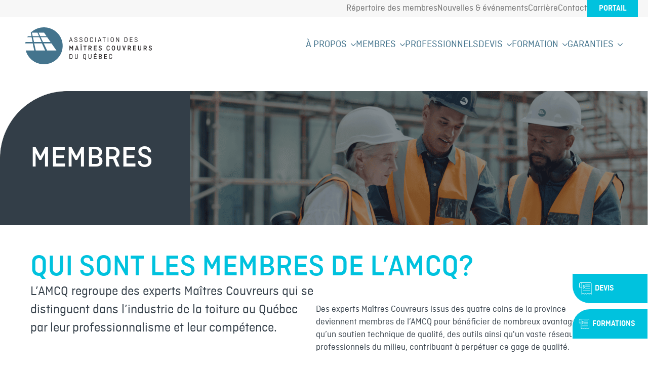

--- FILE ---
content_type: text/html; charset=UTF-8
request_url: https://amcq.qc.ca/membres/
body_size: 97328
content:
    <!doctype html>
    <html lang="fr-CA">

    <head>
        <meta charset="UTF-8">
        <meta name="viewport" content="width=device-width, initial-scale=1">
                    <link rel='stylesheet' href='https://amcq.qc.ca/wp-content/plugins/breakdance/plugin/themeless/normalize.min.css'>                <meta name='robots' content='index, follow, max-image-preview:large, max-snippet:-1, max-video-preview:-1' />

	<!-- This site is optimized with the Yoast SEO plugin v26.5 - https://yoast.com/wordpress/plugins/seo/ -->
	<title>AMCQ | Nos membres</title>
	<meta name="description" content="L’Association des Maîtres Couvreurs du Québec regroupe des experts en couvertures qui se distinguent dans l’industrie de la toiture au Québec par leur professionnalisme et leur compétence. Découvrez les catégories de membres et leurs avantages!" />
	<link rel="canonical" href="https://amcq.qc.ca/membres/" />
	<meta property="og:locale" content="fr_CA" />
	<meta property="og:type" content="article" />
	<meta property="og:title" content="AMCQ | Nos membres" />
	<meta property="og:description" content="L’Association des Maîtres Couvreurs du Québec regroupe des experts en couvertures qui se distinguent dans l’industrie de la toiture au Québec par leur professionnalisme et leur compétence. Découvrez les catégories de membres et leurs avantages!" />
	<meta property="og:url" content="https://amcq.qc.ca/membres/" />
	<meta property="og:site_name" content="AMCQ" />
	<meta property="article:modified_time" content="2025-12-12T16:19:41+00:00" />
	<meta property="og:image" content="https://amcq.qc.ca/wp-content/uploads/2025/04/header-membres-amcq-min.png" />
	<meta property="og:image:width" content="1921" />
	<meta property="og:image:height" content="400" />
	<meta property="og:image:type" content="image/png" />
	<meta name="twitter:card" content="summary_large_image" />
	<meta name="twitter:label1" content="Estimation du temps de lecture" />
	<meta name="twitter:data1" content="5 minutes" />
	<script type="application/ld+json" class="yoast-schema-graph">{"@context":"https://schema.org","@graph":[{"@type":"WebPage","@id":"https://amcq.qc.ca/membres/","url":"https://amcq.qc.ca/membres/","name":"AMCQ | Nos membres","isPartOf":{"@id":"https://amcq.qc.ca/#website"},"primaryImageOfPage":{"@id":"https://amcq.qc.ca/membres/#primaryimage"},"image":{"@id":"https://amcq.qc.ca/membres/#primaryimage"},"thumbnailUrl":"https://amcq.qc.ca/wp-content/uploads/2025/04/header-membres-amcq-min.png","datePublished":"2025-04-15T19:04:54+00:00","dateModified":"2025-12-12T16:19:41+00:00","description":"L’Association des Maîtres Couvreurs du Québec regroupe des experts en couvertures qui se distinguent dans l’industrie de la toiture au Québec par leur professionnalisme et leur compétence. Découvrez les catégories de membres et leurs avantages!","breadcrumb":{"@id":"https://amcq.qc.ca/membres/#breadcrumb"},"inLanguage":"fr-CA","potentialAction":[{"@type":"ReadAction","target":["https://amcq.qc.ca/membres/"]}]},{"@type":"ImageObject","inLanguage":"fr-CA","@id":"https://amcq.qc.ca/membres/#primaryimage","url":"https://amcq.qc.ca/wp-content/uploads/2025/04/header-membres-amcq-min.png","contentUrl":"https://amcq.qc.ca/wp-content/uploads/2025/04/header-membres-amcq-min.png","width":1921,"height":400,"caption":"Membre de l'AMCQ"},{"@type":"BreadcrumbList","@id":"https://amcq.qc.ca/membres/#breadcrumb","itemListElement":[{"@type":"ListItem","position":1,"name":"Home","item":"https://amcq.qc.ca/"},{"@type":"ListItem","position":2,"name":"Membres"}]},{"@type":"WebSite","@id":"https://amcq.qc.ca/#website","url":"https://amcq.qc.ca/","name":"Amcq","description":"Accroît la qualité des travaux de couvertures au Québec depuis 1966","publisher":{"@id":"https://amcq.qc.ca/#organization"},"potentialAction":[{"@type":"SearchAction","target":{"@type":"EntryPoint","urlTemplate":"https://amcq.qc.ca/?s={search_term_string}"},"query-input":{"@type":"PropertyValueSpecification","valueRequired":true,"valueName":"search_term_string"}}],"inLanguage":"fr-CA"},{"@type":"Organization","@id":"https://amcq.qc.ca/#organization","name":"Amcq","url":"https://amcq.qc.ca/","logo":{"@type":"ImageObject","inLanguage":"fr-CA","@id":"https://amcq.qc.ca/#/schema/logo/image/","url":"https://amcq.qc.ca/wp-content/uploads/2025/01/main-logo-amcq.png","contentUrl":"https://amcq.qc.ca/wp-content/uploads/2025/01/main-logo-amcq.png","width":250,"height":73,"caption":"Amcq"},"image":{"@id":"https://amcq.qc.ca/#/schema/logo/image/"}}]}</script>
	<!-- / Yoast SEO plugin. -->


<link rel="alternate" title="oEmbed (JSON)" type="application/json+oembed" href="https://amcq.qc.ca/wp-json/oembed/1.0/embed?url=https%3A%2F%2Famcq.qc.ca%2Fmembres%2F&#038;lang=fr" />
<link rel="alternate" title="oEmbed (XML)" type="text/xml+oembed" href="https://amcq.qc.ca/wp-json/oembed/1.0/embed?url=https%3A%2F%2Famcq.qc.ca%2Fmembres%2F&#038;format=xml&#038;lang=fr" />
<style id='wp-img-auto-sizes-contain-inline-css' type='text/css'>
img:is([sizes=auto i],[sizes^="auto," i]){contain-intrinsic-size:3000px 1500px}
/*# sourceURL=wp-img-auto-sizes-contain-inline-css */
</style>
<style id='wp-emoji-styles-inline-css' type='text/css'>

	img.wp-smiley, img.emoji {
		display: inline !important;
		border: none !important;
		box-shadow: none !important;
		height: 1em !important;
		width: 1em !important;
		margin: 0 0.07em !important;
		vertical-align: -0.1em !important;
		background: none !important;
		padding: 0 !important;
	}
/*# sourceURL=wp-emoji-styles-inline-css */
</style>
<style id='wp-block-library-inline-css' type='text/css'>
:root{--wp-block-synced-color:#7a00df;--wp-block-synced-color--rgb:122,0,223;--wp-bound-block-color:var(--wp-block-synced-color);--wp-editor-canvas-background:#ddd;--wp-admin-theme-color:#007cba;--wp-admin-theme-color--rgb:0,124,186;--wp-admin-theme-color-darker-10:#006ba1;--wp-admin-theme-color-darker-10--rgb:0,107,160.5;--wp-admin-theme-color-darker-20:#005a87;--wp-admin-theme-color-darker-20--rgb:0,90,135;--wp-admin-border-width-focus:2px}@media (min-resolution:192dpi){:root{--wp-admin-border-width-focus:1.5px}}.wp-element-button{cursor:pointer}:root .has-very-light-gray-background-color{background-color:#eee}:root .has-very-dark-gray-background-color{background-color:#313131}:root .has-very-light-gray-color{color:#eee}:root .has-very-dark-gray-color{color:#313131}:root .has-vivid-green-cyan-to-vivid-cyan-blue-gradient-background{background:linear-gradient(135deg,#00d084,#0693e3)}:root .has-purple-crush-gradient-background{background:linear-gradient(135deg,#34e2e4,#4721fb 50%,#ab1dfe)}:root .has-hazy-dawn-gradient-background{background:linear-gradient(135deg,#faaca8,#dad0ec)}:root .has-subdued-olive-gradient-background{background:linear-gradient(135deg,#fafae1,#67a671)}:root .has-atomic-cream-gradient-background{background:linear-gradient(135deg,#fdd79a,#004a59)}:root .has-nightshade-gradient-background{background:linear-gradient(135deg,#330968,#31cdcf)}:root .has-midnight-gradient-background{background:linear-gradient(135deg,#020381,#2874fc)}:root{--wp--preset--font-size--normal:16px;--wp--preset--font-size--huge:42px}.has-regular-font-size{font-size:1em}.has-larger-font-size{font-size:2.625em}.has-normal-font-size{font-size:var(--wp--preset--font-size--normal)}.has-huge-font-size{font-size:var(--wp--preset--font-size--huge)}.has-text-align-center{text-align:center}.has-text-align-left{text-align:left}.has-text-align-right{text-align:right}.has-fit-text{white-space:nowrap!important}#end-resizable-editor-section{display:none}.aligncenter{clear:both}.items-justified-left{justify-content:flex-start}.items-justified-center{justify-content:center}.items-justified-right{justify-content:flex-end}.items-justified-space-between{justify-content:space-between}.screen-reader-text{border:0;clip-path:inset(50%);height:1px;margin:-1px;overflow:hidden;padding:0;position:absolute;width:1px;word-wrap:normal!important}.screen-reader-text:focus{background-color:#ddd;clip-path:none;color:#444;display:block;font-size:1em;height:auto;left:5px;line-height:normal;padding:15px 23px 14px;text-decoration:none;top:5px;width:auto;z-index:100000}html :where(.has-border-color){border-style:solid}html :where([style*=border-top-color]){border-top-style:solid}html :where([style*=border-right-color]){border-right-style:solid}html :where([style*=border-bottom-color]){border-bottom-style:solid}html :where([style*=border-left-color]){border-left-style:solid}html :where([style*=border-width]){border-style:solid}html :where([style*=border-top-width]){border-top-style:solid}html :where([style*=border-right-width]){border-right-style:solid}html :where([style*=border-bottom-width]){border-bottom-style:solid}html :where([style*=border-left-width]){border-left-style:solid}html :where(img[class*=wp-image-]){height:auto;max-width:100%}:where(figure){margin:0 0 1em}html :where(.is-position-sticky){--wp-admin--admin-bar--position-offset:var(--wp-admin--admin-bar--height,0px)}@media screen and (max-width:600px){html :where(.is-position-sticky){--wp-admin--admin-bar--position-offset:0px}}
/*# sourceURL=/wp-includes/css/dist/block-library/common.min.css */
</style>
<style id='classic-theme-styles-inline-css' type='text/css'>
/*! This file is auto-generated */
.wp-block-button__link{color:#fff;background-color:#32373c;border-radius:9999px;box-shadow:none;text-decoration:none;padding:calc(.667em + 2px) calc(1.333em + 2px);font-size:1.125em}.wp-block-file__button{background:#32373c;color:#fff;text-decoration:none}
/*# sourceURL=/wp-includes/css/classic-themes.min.css */
</style>
<link rel="https://api.w.org/" href="https://amcq.qc.ca/wp-json/" /><link rel="alternate" title="JSON" type="application/json" href="https://amcq.qc.ca/wp-json/wp/v2/pages/2556" /><link rel="EditURI" type="application/rsd+xml" title="RSD" href="https://amcq.qc.ca/xmlrpc.php?rsd" />
<meta name="generator" content="WordPress 6.9" />
<link rel='shortlink' href='https://amcq.qc.ca/?p=2556' />
<link rel="icon" href="https://amcq.qc.ca/wp-content/uploads/2025/04/cropped-favicon-32x32.png" sizes="32x32" />
<link rel="icon" href="https://amcq.qc.ca/wp-content/uploads/2025/04/cropped-favicon-192x192.png" sizes="192x192" />
<link rel="apple-touch-icon" href="https://amcq.qc.ca/wp-content/uploads/2025/04/cropped-favicon-180x180.png" />
<meta name="msapplication-TileImage" content="https://amcq.qc.ca/wp-content/uploads/2025/04/cropped-favicon-270x270.png" />
<!-- [HEADER ASSETS] -->


<link rel="stylesheet" href="https://amcq.qc.ca/wp-content/uploads/breakdance/font_styles/custom_font_ciutadella.css?v=a43f40446011b23f28b500f697433632&bd_ver=2.5.2" />
<link rel="stylesheet" href="https://amcq.qc.ca/wp-content/plugins/breakdance/subplugins/breakdance-elements/dependencies-files/awesome-menu@1/awesome-menu.css?bd_ver=2.5.2" />
<link rel="stylesheet" href="https://amcq.qc.ca/wp-content/plugins/breakdance/subplugins/breakdance-elements/dependencies-files/breakdance-fancy-background@1/fancy-background.css?bd_ver=2.5.2" />
<link rel="stylesheet" href="https://amcq.qc.ca/wp-content/plugins/breakdance/subplugins/breakdance-elements/dependencies-files/breakdance-posts@1/posts.css?bd_ver=2.5.2" />
<link rel="stylesheet" href="https://amcq.qc.ca/wp-content/plugins/breakdance/plugin/animations/entrance/css/entrance.css?bd_ver=2.5.2" />
<link rel="stylesheet" href="https://amcq.qc.ca/wp-content/plugins/breakdance/subplugins/breakdance-elements/dependencies-files/awesome-form@1/css/form.css?bd_ver=2.5.2" />
<link rel="stylesheet" href="https://fonts.googleapis.com/css2?family=Roboto Slab:ital,wght@0,100;0,200;0,300;0,400;0,500;0,600;0,700;0,800;0,900;1,100;1,200;1,300;1,400;1,500;1,600;1,700;1,800;1,900&display=swap" />

<link rel="stylesheet" href="https://amcq.qc.ca/wp-content/uploads/breakdance/css/post-18-defaults.css?v=fcb900ae838fcb0fbcb796cd52219dbe" />

<link rel="stylesheet" href="https://amcq.qc.ca/wp-content/uploads/breakdance/css/post-2556-defaults.css?v=ce8d35225950cde2a1b8d58a74059b36" />

<link rel="stylesheet" href="https://amcq.qc.ca/wp-content/uploads/breakdance/css/post-3372-defaults.css?v=1543ec0627c99aa325a89c70f71e30ee" />

<link rel="stylesheet" href="https://amcq.qc.ca/wp-content/uploads/breakdance/css/post-3775-defaults.css?v=2eb3e9e6e197364781e7b2c9bd0eb19a" />

<link rel="stylesheet" href="https://amcq.qc.ca/wp-content/uploads/breakdance/css/post-3779-defaults.css?v=27660816fbac249221e22a3c300aa433" />

<link rel="stylesheet" href="https://amcq.qc.ca/wp-content/uploads/breakdance/css/post-2584-defaults.css?v=bfb660800d1840092ca4ffc6555b177d" />

<link rel="stylesheet" href="https://amcq.qc.ca/wp-content/uploads/breakdance/css/post-3778-defaults.css?v=1afec8be188fe411c66d6931ad25d9a8" />

<link rel="stylesheet" href="https://amcq.qc.ca/wp-content/uploads/breakdance/css/post-3777-defaults.css?v=dbc15c2ac1b0ebd69d67a2d55833719c" />

<link rel="stylesheet" href="https://amcq.qc.ca/wp-content/uploads/breakdance/css/post-1321-defaults.css?v=50dea8250b0e62b4d9f9c2c26feb8e2a" />

<link rel="stylesheet" href="https://amcq.qc.ca/wp-content/uploads/breakdance/css/post-160-defaults.css?v=9ef9b1910c460998c33f785d3e7495a8" />

<link rel="stylesheet" href="https://amcq.qc.ca/wp-content/uploads/breakdance/css/global-settings.css?v=3ba0cc24a2c90ab9d8524e1f15653b0e" />

<link rel="stylesheet" href="https://amcq.qc.ca/wp-content/uploads/breakdance/css/presets.css?v=11f29566c321561faff5d74b8ceb9bba" />



<link rel="stylesheet" href="https://amcq.qc.ca/wp-content/uploads/breakdance/css/selectors.css?v=c173b0d1d91df896cb33c283973691eb" />





<link rel="stylesheet" href="https://amcq.qc.ca/wp-content/uploads/breakdance/css/post-18.css?v=8aec7af1f1399e8fd2d6096d2d8af434" />

<link rel="stylesheet" href="https://amcq.qc.ca/wp-content/uploads/breakdance/css/post-2556.css?v=3b41d2c31c5291cddc78ea48ceeb23c5" />

<link rel="stylesheet" href="https://amcq.qc.ca/wp-content/uploads/breakdance/css/post-3372.css?v=3867c343968684f706587a772627eac7" />

<link rel="stylesheet" href="https://amcq.qc.ca/wp-content/uploads/breakdance/css/post-3775.css?v=20caf099286c8797a65a252529b616c1" />

<link rel="stylesheet" href="https://amcq.qc.ca/wp-content/uploads/breakdance/css/post-3779.css?v=97687d68fa01798026ad0712b7f4c0fb" />

<link rel="stylesheet" href="https://amcq.qc.ca/wp-content/uploads/breakdance/css/post-2584.css?v=4361fcd994e959026e5e3d1e197e60bd" />

<link rel="stylesheet" href="https://amcq.qc.ca/wp-content/uploads/breakdance/css/post-3778.css?v=9d70e193df5bf8dd61fc2dd446de90ed" />

<link rel="stylesheet" href="https://amcq.qc.ca/wp-content/uploads/breakdance/css/post-3777.css?v=e35f54123eb1b4abfe44203efc133250" />

<link rel="stylesheet" href="https://amcq.qc.ca/wp-content/uploads/breakdance/css/post-1321.css?v=6f6323223617b403f606b6fe7f38798b" />

<link rel="stylesheet" href="https://amcq.qc.ca/wp-content/uploads/breakdance/css/post-160.css?v=bec283828f67c57a31c2624d68fb652f" />
<!-- [/EOF HEADER ASSETS] -->    </head>
    
    <body class="wp-singular page-template-default page page-id-2556 wp-theme-breakdance-zero-theme-master breakdance">
            <div class='breakdance'><header class="bde-header-builder-18-100 bde-header-builder bde-header-builder--sticky bde-header-builder--sticky-scroll-slide">

<div class="bde-header-builder__container"><div class="bde-columns-18-101 bde-columns"><div class="bde-column-18-103 bde-column">
  
  
	



<div class="bde-menu-18-104 bde-menu">


      
        
    <nav class="breakdance-menu breakdance-menu--collapse    ">
    <button class="breakdance-menu-toggle breakdance-menu-toggle--squeeze" type="button" aria-label="Open Menu" aria-expanded="false" aria-controls="menu-104">
                  <span class="breakdance-menu-toggle-icon">
            <span class="breakdance-menu-toggle-lines"></span>
          </span>
            </button>
    
  <ul class="breakdance-menu-list" id="menu-104">
              
  
    <li class="breakdance-menu-item-18-105 breakdance-menu-item">
        
            
            

    
    
    
    
    
    <a class="breakdance-link breakdance-menu-link" href="/bottin" target="_self" data-type="url"  >
  Répertoire des membres
    </a>

</li><li class="breakdance-menu-item-18-153 breakdance-menu-item">
        
            
            

    
    
    
    
    
    <a class="breakdance-link breakdance-menu-link" href="/nouvelles/" target="_self" data-type="url"  >
  Nouvelles & événements
    </a>

</li><li class="breakdance-menu-item-18-106 breakdance-menu-item">
        
            
            

    
    
    
    
    
    <a class="breakdance-link breakdance-menu-link" href="/carriere/" target="_self" data-type="url"  >
  Carrière
    </a>

</li><li class="breakdance-menu-item-18-107 breakdance-menu-item">
        
            
            

    
    
    
    
    
    <a class="breakdance-link breakdance-menu-link" href="/contact/" target="_self" data-type="url"  >
  Contact
    </a>

</li>
  </ul>
  </nav>


</div><div class="bde-button-18-127 bde-button">
    
                                    
    
    
    
    
            
                    
            
            

    
    
    
    
    
    <a class="breakdance-link button-atom button-atom--custom bde-button__button" href="https://www.portail-paq.com/amcq" target="_blank" data-type="url"  >

    
        <span class="button-atom__text">Portail</span>

        
        
                </a>

    


</div>
</div></div></div>


</header><header class="bde-header-builder-18-109 bde-header-builder bde-header-builder--sticky bde-header-builder--sticky-scroll-slide">

<div class="bde-header-builder__container"><div class="bde-div-18-134 bde-div">
  
  
	



<a class="bde-container-link-18-138 bde-container-link breakdance-link" href="https://amcq.qc.ca/" target="_self" data-type="url">
  
  
	



<img class="bde-image2-18-110 bde-image2" src="https://amcq.qc.ca/wp-content/uploads/2025/01/main-logo-amcq.png" loading="lazy" sizes="(max-width: 250px) 100vw, 250px">

</a><div class="bde-menu-18-111 bde-menu">


      
        
    <nav class="breakdance-menu breakdance-menu--collapse    ">
    <button class="breakdance-menu-toggle breakdance-menu-toggle--squeeze" type="button" aria-label="Open Menu" aria-expanded="false" aria-controls="menu-111">
                              <span class="breakdance-menu-toggle__custom-open-icon">
              <svg xmlns="http://www.w3.org/2000/svg" width="50" height="32" viewBox="0 0 50 32">
  <g id="Groupe_3418" data-name="Groupe 3418" transform="translate(-339 -62.797)">
    <line id="Ligne_23" data-name="Ligne 23" x2="50" transform="translate(339 93.797)" fill="none" stroke="#1d252e" stroke-width="2"/>
    <line id="Ligne_22" data-name="Ligne 22" x2="50" transform="translate(339 78.797)" fill="none" stroke="#1d252e" stroke-width="2"/>
    <line id="Ligne_21" data-name="Ligne 21" x2="50" transform="translate(339 63.797)" fill="none" stroke="#1d252e" stroke-width="2"/>
  </g>
</svg>
            </span>
          
                      <span class="breakdance-menu-toggle__custom-close-icon">
              <svg xmlns="http://www.w3.org/2000/svg" viewBox="0 0 384 512"><!--! Font Awesome Free 6.5.1 by @fontawesome - https://fontawesome.com License - https://fontawesome.com/license/free (Icons: CC BY 4.0, Fonts: SIL OFL 1.1, Code: MIT License) Copyright 2023 Fonticons, Inc. --><path d="M342.6 150.6c12.5-12.5 12.5-32.8 0-45.3s-32.8-12.5-45.3 0L192 210.7 86.6 105.4c-12.5-12.5-32.8-12.5-45.3 0s-12.5 32.8 0 45.3L146.7 256 41.4 361.4c-12.5 12.5-12.5 32.8 0 45.3s32.8 12.5 45.3 0L192 301.3 297.4 406.6c12.5 12.5 32.8 12.5 45.3 0s12.5-32.8 0-45.3L237.3 256 342.6 150.6z"/></svg>
            </span>
                      </button>
    
  <ul class="breakdance-menu-list" id="menu-111">
              
  
    <li class="bde-menu-dropdown-18-139 bde-menu-dropdown breakdance-menu-item">
<div class="breakdance-dropdown  breakdance-dropdown--with-link">
    <div class="breakdance-dropdown-toggle">
            
                      
            
            

    
    
    
    
    
    <a class="breakdance-link breakdance-menu-link" href="/histoire/" target="_self" data-type="url" aria-expanded="false" aria-controls="dropdown-139" >

          À propos
            </a>

      
      <button class="breakdance-menu-link-arrow" type="button" aria-expanded="false" aria-controls="dropdown-139" aria-label="À propos Submenu"></button>
    </div>

    <div class="breakdance-dropdown-floater" aria-hidden="true" id="dropdown-139">
        <div class="breakdance-dropdown-body">
              <div class="breakdance-dropdown-section breakdance-dropdown-section--">
    <div class="breakdance-dropdown-columns">
              <div class="breakdance-dropdown-column ">
          
          <ul class="breakdance-dropdown-links">
                                <li class="breakdance-dropdown-item">
            
            
            

    
    
    
    
    
    <a class="breakdance-link breakdance-dropdown-link" href="/histoire/" target="_self" data-type="url"  >

      
      <span class="breakdance-dropdown-link__label">
                  <span class="breakdance-dropdown-link__text">Histoire, Mission, vision, valeurs</span>
        
              </span>
        </a>

  </li>

                                <li class="breakdance-dropdown-item">
            
            
            

    
    
    
    
    
    <a class="breakdance-link breakdance-dropdown-link" href="/equipe/" target="_self" data-type="url"  >

      
      <span class="breakdance-dropdown-link__label">
                  <span class="breakdance-dropdown-link__text">Équipe AMCQ</span>
        
              </span>
        </a>

  </li>

                                <li class="breakdance-dropdown-item">
            
            
            

    
    
    
    
    
    <a class="breakdance-link breakdance-dropdown-link" href="/conseil-dadministration/" target="_self" data-type="url"  >

      
      <span class="breakdance-dropdown-link__label">
                  <span class="breakdance-dropdown-link__text">Conseil d'administration</span>
        
              </span>
        </a>

  </li>

                                <li class="breakdance-dropdown-item">
            
            
            

    
    
    
    
    
    <a class="breakdance-link breakdance-dropdown-link" href="/comites/" target="_self" data-type="url"  >

      
      <span class="breakdance-dropdown-link__label">
                  <span class="breakdance-dropdown-link__text">Comités</span>
        
              </span>
        </a>

  </li>

                                <li class="breakdance-dropdown-item">
            
            
            

    
    
    
    
    
    <a class="breakdance-link breakdance-dropdown-link" href="/partenaires/" target="_self" data-type="url"  >

      
      <span class="breakdance-dropdown-link__label">
                  <span class="breakdance-dropdown-link__text">Partenaires</span>
        
              </span>
        </a>

  </li>

                                <li class="breakdance-dropdown-item">
            
            
            

    
    
    
    
    
    <a class="breakdance-link breakdance-dropdown-link" href="/prix-et-reconnaissances/" target="_self" data-type="url"  >

      
      <span class="breakdance-dropdown-link__label">
                  <span class="breakdance-dropdown-link__text">Prix et reconnaisances</span>
        
              </span>
        </a>

  </li>

                      </ul>
        </div>
          </div>
  </div>


                    </div>
    </div>
</div>

</li><li class="bde-menu-dropdown-18-151 bde-menu-dropdown breakdance-menu-item">
<div class="breakdance-dropdown  breakdance-dropdown--with-link">
    <div class="breakdance-dropdown-toggle">
            
                      
            
            

    
    
    
    
    
    <a class="breakdance-link breakdance-menu-link" href="/membres/" target="_self" data-type="url" aria-expanded="false" aria-controls="dropdown-151" >

          Membres
            </a>

      
      <button class="breakdance-menu-link-arrow" type="button" aria-expanded="false" aria-controls="dropdown-151" aria-label="Membres Submenu"></button>
    </div>

    <div class="breakdance-dropdown-floater" aria-hidden="true" id="dropdown-151">
        <div class="breakdance-dropdown-body">
              <div class="breakdance-dropdown-section breakdance-dropdown-section--">
    <div class="breakdance-dropdown-columns">
              <div class="breakdance-dropdown-column ">
          
          <ul class="breakdance-dropdown-links">
                                <li class="breakdance-dropdown-item">
            
            
            

    
    
    
    
    
    <a class="breakdance-link breakdance-dropdown-link" href="/procedures-dadmission/" target="_self" data-type="url"  >

      
      <span class="breakdance-dropdown-link__label">
                  <span class="breakdance-dropdown-link__text">Procédure d'admission</span>
        
              </span>
        </a>

  </li>

                                <li class="breakdance-dropdown-item">
            
            
            

    
    
    
    
    
    <a class="breakdance-link breakdance-dropdown-link" href="/services-aux-membres/" target="_self" data-type="url"  >

      
      <span class="breakdance-dropdown-link__label">
                  <span class="breakdance-dropdown-link__text">Type de membership </span>
        
              </span>
        </a>

  </li>

                      </ul>
        </div>
          </div>
  </div>


                    </div>
    </div>
</div>

</li><li class="breakdance-menu-item-18-114 breakdance-menu-item">
        
            
            

    
    
    
    
    
    <a class="breakdance-link breakdance-menu-link" href="/donneurs-douvrages/" target="_self" data-type="url"  >
  Professionnels
    </a>

</li><li class="bde-menu-dropdown-18-152 bde-menu-dropdown breakdance-menu-item">
<div class="breakdance-dropdown  breakdance-dropdown--with-link">
    <div class="breakdance-dropdown-toggle">
            
                      
            
            

    
    
    
    
    
    <a class="breakdance-link breakdance-menu-link" href="/devis-et-documents/" target="_self" data-type="url" aria-expanded="false" aria-controls="dropdown-152" >

          Devis
            </a>

      
      <button class="breakdance-menu-link-arrow" type="button" aria-expanded="false" aria-controls="dropdown-152" aria-label="Devis Submenu"></button>
    </div>

    <div class="breakdance-dropdown-floater" aria-hidden="true" id="dropdown-152">
        <div class="breakdance-dropdown-body">
              <div class="breakdance-dropdown-section breakdance-dropdown-section--">
    <div class="breakdance-dropdown-columns">
              <div class="breakdance-dropdown-column ">
          
          <ul class="breakdance-dropdown-links">
                                <li class="breakdance-dropdown-item">
            
            
            

    
    
    
    
    
    <a class="breakdance-link breakdance-dropdown-link" href="/bulletins-techniques/" target="_self" data-type="url"  >

      
      <span class="breakdance-dropdown-link__label">
                  <span class="breakdance-dropdown-link__text">Bulletins techniques</span>
        
              </span>
        </a>

  </li>

                                <li class="breakdance-dropdown-item">
            
            
            

    
    
    
    
    
    <a class="breakdance-link breakdance-dropdown-link" href="/devis-couvertures/" target="_self" data-type="url"  >

      
      <span class="breakdance-dropdown-link__label">
                  <span class="breakdance-dropdown-link__text">Devis couvertures</span>
        
              </span>
        </a>

  </li>

                                <li class="breakdance-dropdown-item">
            
            
            

    
    
    
    
    
    <a class="breakdance-link breakdance-dropdown-link" href="/devis-impermeabilisation/" target="_self" data-type="url"  >

      
      <span class="breakdance-dropdown-link__label">
                  <span class="breakdance-dropdown-link__text">Devis imperméabilisation</span>
        
              </span>
        </a>

  </li>

                                <li class="breakdance-dropdown-item">
            
            
            

    
    
    
    
    
    <a class="breakdance-link breakdance-dropdown-link" href="/modeles-3d/" target="_self" data-type="url"  >

      
      <span class="breakdance-dropdown-link__label">
                  <span class="breakdance-dropdown-link__text">Modèles 3D</span>
        
              </span>
        </a>

  </li>

                                <li class="breakdance-dropdown-item">
            
            
            

    
    
    
    
    
    <a class="breakdance-link breakdance-dropdown-link" href="/manuel-dentretien/" target="_self" data-type="url"  >

      
      <span class="breakdance-dropdown-link__label">
                  <span class="breakdance-dropdown-link__text">Manuel d’entretien</span>
        
              </span>
        </a>

  </li>

                                <li class="breakdance-dropdown-item">
            
            
            

    
    
    
    
    
    <a class="breakdance-link breakdance-dropdown-link" href="/info-technique/" target="_self" data-type="url"  >

      
      <span class="breakdance-dropdown-link__label">
                  <span class="breakdance-dropdown-link__text">Flash Info technique</span>
        
              </span>
        </a>

  </li>

                      </ul>
        </div>
          </div>
  </div>


                    </div>
    </div>
</div>

</li><li class="bde-menu-dropdown-18-156 bde-menu-dropdown breakdance-menu-item">
<div class="breakdance-dropdown  breakdance-dropdown--with-link">
    <div class="breakdance-dropdown-toggle">
            
                      
            
            

    
    
    
    
    
    <a class="breakdance-link breakdance-menu-link" href="/repertoire-des-formations/" target="_self" data-type="url" aria-expanded="false" aria-controls="dropdown-156" >

          Formation
            </a>

      
      <button class="breakdance-menu-link-arrow" type="button" aria-expanded="false" aria-controls="dropdown-156" aria-label="Formation Submenu"></button>
    </div>

    <div class="breakdance-dropdown-floater" aria-hidden="true" id="dropdown-156">
        <div class="breakdance-dropdown-body">
              <div class="breakdance-dropdown-section breakdance-dropdown-section--">
    <div class="breakdance-dropdown-columns">
              <div class="breakdance-dropdown-column ">
          
          <ul class="breakdance-dropdown-links">
                                <li class="breakdance-dropdown-item">
            
            
            

    
    
    
    
    
    <a class="breakdance-link breakdance-dropdown-link" href="/repertoire-des-formations/" target="_self" data-type="url"  >

      
      <span class="breakdance-dropdown-link__label">
                  <span class="breakdance-dropdown-link__text">Répertoire des formations</span>
        
              </span>
        </a>

  </li>

                                <li class="breakdance-dropdown-item">
            
            
            

    
    
    
    
    
    <a class="breakdance-link breakdance-dropdown-link" href="/webinaire-gratuits-de-lamcq/" target="_self" data-type="url"  >

      
      <span class="breakdance-dropdown-link__label">
                  <span class="breakdance-dropdown-link__text">Webinaires</span>
        
              </span>
        </a>

  </li>

                                <li class="breakdance-dropdown-item">
            
            
            

    
    
    
    
    
    <a class="breakdance-link breakdance-dropdown-link" href="https://amcq-xceptio.miiro.ca/364-nos-formations-" target="_blank" data-type="url"  >

      
      <span class="breakdance-dropdown-link__label">
                  <span class="breakdance-dropdown-link__text">Asynchrone</span>
        
              </span>
        </a>

  </li>

                      </ul>
        </div>
          </div>
  </div>


                    </div>
    </div>
</div>

</li><li class="bde-menu-dropdown-18-155 bde-menu-dropdown breakdance-menu-item">
<div class="breakdance-dropdown ">
    <div class="breakdance-dropdown-toggle">
            
              <button class="breakdance-menu-link" type="button" aria-expanded="false" aria-controls="dropdown-155" >
          Garanties
        </button>
      
      <button class="breakdance-menu-link-arrow" type="button" aria-expanded="false" aria-controls="dropdown-155" aria-label="Garanties Submenu"></button>
    </div>

    <div class="breakdance-dropdown-floater" aria-hidden="true" id="dropdown-155">
        <div class="breakdance-dropdown-body">
              <div class="breakdance-dropdown-section breakdance-dropdown-section--">
    <div class="breakdance-dropdown-columns">
              <div class="breakdance-dropdown-column ">
          
          <ul class="breakdance-dropdown-links">
                                <li class="breakdance-dropdown-item">
            
            
            

    
    
    
    
    
    <a class="breakdance-link breakdance-dropdown-link" href="/garantie-maitre-plus/" target="_self" data-type="url"  >

      
      <span class="breakdance-dropdown-link__label">
                  <span class="breakdance-dropdown-link__text">Maître Plus</span>
        
              </span>
        </a>

  </li>

                                <li class="breakdance-dropdown-item">
            
            
            

    
    
    
    
    
    <a class="breakdance-link breakdance-dropdown-link" href="/garantie-maitre-plus-residentielle/" target="_self" data-type="url"  >

      
      <span class="breakdance-dropdown-link__label">
                  <span class="breakdance-dropdown-link__text">Maître Plus Résidentielle</span>
        
              </span>
        </a>

  </li>

                      </ul>
        </div>
          </div>
  </div>


                    </div>
    </div>
</div>

</li><li class="breakdance-menu-item-18-147 breakdance-menu-item">
        
            
            

    
    
    
    
    
    <a class="breakdance-link breakdance-menu-link" href="/bottin" target="_self" data-type="url"  >
  Répertoire des membres
    </a>

</li><li class="breakdance-menu-item-18-154 breakdance-menu-item">
        
            
            

    
    
    
    
    
    <a class="breakdance-link breakdance-menu-link" href="/nouvelles/" target="_self" data-type="url"  >
  Nouvelles & événements
    </a>

</li><li class="breakdance-menu-item-18-148 breakdance-menu-item">
        
            
            

    
    
    
    
    
    <a class="breakdance-link breakdance-menu-link" href="/carriere/" target="_self" data-type="url"  >
  Carrière
    </a>

</li><li class="breakdance-menu-item-18-149 breakdance-menu-item">
        
            
            

    
    
    
    
    
    <a class="breakdance-link breakdance-menu-link" href="/contact/" target="_self" data-type="url"  >
  Contact
    </a>

</li><li class="breakdance-menu-item-18-150 breakdance-menu-item">
        
            
            

    
    
    
    
    
    <a class="breakdance-link breakdance-menu-link" href="https://www.portail-paq.com/amcq" target="_blank" data-type="url"  >
  Portail
    </a>

</li>
  </ul>
  </nav>


</div>
</div></div>


</header><section class="bde-section-18-141 bde-section">
  
  
	



<div class="section-container"><div class="bde-div-18-140 bde-div">
  
  
	



<div class="bde-button-18-142 bde-button sticky-btn sticky-btn-top">
    
                                    
    
    
    
    
            
                    
            
            

    
    
    
    
    
    <a class="breakdance-link button-atom button-atom--custom bde-button__button" href="/devis-et-documents/" target="_self" data-type="url"  >

    
        <span class="button-atom__text">Devis</span>

                            
        
                </a>

    


</div><div class="bde-button-18-144 bde-button sticky-btn sticky-btn-bottom">
    
                                    
    
    
    
    
            
                    
            
            

    
    
    
    
    
    <a class="breakdance-link button-atom button-atom--custom bde-button__button" href="/repertoire-des-formations/" target="_self" data-type="url"  >

    
        <span class="button-atom__text">Formations</span>

                            
        
                </a>

    


</div>
</div></div>
</section></div><div class='breakdance'><div class="bde-globalblock-2556-182 bde-globalblock">
<div class='breakdance'><style>.breakdance .bde-section-3372-100-3372-1{background-image:url(https://amcq.qc.ca/wp-content/uploads/2025/04/header-membres-amcq-min.png);background-size:cover;background-repeat:no-repeat;background-position:center top}@media (max-width:767px){.breakdance .bde-section-3372-100-3372-1{background-size:cover;background-repeat:no-repeat;background-position:left top}}</style><section class="bde-section-3372-100-3372-1 bde-section bde-section-3372-100">
  
  
	



<div class="section-container"><div class="bde-div-3372-101-3372-1 bde-div bde-div-3372-101">
  
  
	



<h1 class="bde-heading-3372-102-3372-1 bde-heading bde-heading-3372-102">
Membres
</h1>
</div></div>
</section></div>
</div><section class="bde-section-2556-103 bde-section">
  
  
	



<div class="section-container"><div class="bde-div-2556-104 bde-div">
  
  
	



<h1 class="bde-heading-2556-105 bde-heading">
Qui sont les membres de l’AMCQ?
</h1>
</div><div class="bde-columns-2556-106 bde-columns"><div class="bde-column-2556-107 bde-column">
  
  
	



<div class="bde-rich-text-2556-108 bde-rich-text breakdance-rich-text-styles">
<p>L’AMCQ regroupe des experts Maîtres Couvreurs qui se distinguent dans l’industrie de la toiture au Québec par leur professionnalisme et leur compétence.</p>
</div>
</div><div class="bde-column-2556-109 bde-column">
  
  
	



<div class="bde-rich-text-2556-110 bde-rich-text breakdance-rich-text-styles">
<p>Des experts Maîtres Couvreurs issus des quatre coins de la province deviennent membres de l’AMCQ pour bénéficier de nombreux avantages, tels qu’un soutien technique de qualité, des outils ainsi qu'un vaste réseau de professionnels du milieu, contribuant à perpétuer ce gage de qualité.</p><p>Vous souhaitez devenir membre?<br />Contactez-nous à <a href="mailto:info@amcq.qc.ca">info@amcq.qc.ca</a> pour de plus amples détails.</p>
</div>
</div></div></div>
</section><section class="bde-section-2556-111 bde-section section-round-left section-bg-light-grey">
              
  
  
	

  <div class="section-background-overlay"></div>


<div class="section-container"><div class="bde-columns-2556-112 bde-columns"><div class="bde-column-2556-113 bde-column">
  
  
	



<img class="bde-image2-2556-114 bde-image2" src="https://amcq.qc.ca/wp-content/uploads/2025/04/service-aux-membres-min.png" alt="Services aux membres" loading="lazy" srcset="https://amcq.qc.ca/wp-content/uploads/2025/04/service-aux-membres-min.png 489w, https://amcq.qc.ca/wp-content/uploads/2025/04/service-aux-membres-min-217x300.png 217w" sizes="(max-width: 489px) 100vw, 489px">
</div><div class="bde-column-2556-115 bde-column">
  
  
	



<h2 class="bde-heading-2556-116 bde-heading" data-entrance="slideLeft">
Catégories de membres et avantages
</h2><div class="bde-text-2556-117 bde-text">
Nos membres se répartissent en quatre catégories, chacune s’adressant à un type d’entreprise en particulier et offrant des avantages ciblés qui répondent à leurs besoins ainsi qu’à ceux de l’Association.
</div><div class="bde-button-2556-118 bde-button">
    
                                    
    
    
    
    
            
                    
            
            

    
    
    
    
    
    <a class="breakdance-link button-atom button-atom--secondary bde-button__button" href="/services-aux-membres/" target="_self" data-type="url"  >

    
        <span class="button-atom__text">En savoir plus</span>

        
        
                </a>

    


</div>
</div></div><div class="bde-div-2556-119 bde-div">
  
  
	



<div class="bde-fancy-divider-2556-120 bde-fancy-divider">


<div class="bde-fancy-divider__wrapper">
  <div class="bde-fancy-divider__separator   ">
  	  </div>
</div>

</div>
</div><div class="bde-columns-2556-121 bde-columns"><div class="bde-column-2556-122 bde-column">
  
  
	



<h2 class="bde-heading-2556-123 bde-heading" data-entrance="slideLeft">
Procédure d’admission
</h2><div class="bde-text-2556-124 bde-text">
Vous désirez devenir membre de l’Association des Maîtres Couvreurs du Québec? Apprenez-en davantage sur les différentes catégories d’adhésion ainsi que sur les critères d’admission.
</div><div class="bde-button-2556-125 bde-button">
    
                                    
    
    
    
    
            
                    
            
            

    
    
    
    
    
    <a class="breakdance-link button-atom button-atom--secondary bde-button__button" href="/procedures-dadmission/" target="_self" data-type="url"  >

    
        <span class="button-atom__text">En savoir plus</span>

        
        
                </a>

    


</div>
</div><div class="bde-column-2556-126 bde-column">
  
  
	



<img class="bde-image2-2556-127 bde-image2" src="https://amcq.qc.ca/wp-content/uploads/2025/04/procedure-admission-min.png" alt="Procédure d&#039;admission" loading="lazy" srcset="https://amcq.qc.ca/wp-content/uploads/2025/04/procedure-admission-min.png 489w, https://amcq.qc.ca/wp-content/uploads/2025/04/procedure-admission-min-217x300.png 217w" sizes="(max-width: 489px) 100vw, 489px">
</div></div></div>
</section><div class="bde-globalblock-2556-183 bde-globalblock">
<div class='breakdance'><section class="bde-section-3775-100-3775-1 bde-section section-mini-round-left section-bg-medium-blue bde-section-3775-100">
  
  
	



<div class="section-container"><div class="bde-text-3775-101-3775-1 bde-text bde-text-3775-101">
AM
</div><h2 class="bde-heading-3775-102-3775-1 bde-heading bde-heading-3775-102">
AMCQ 2025-26 en chiffres
</h2><div class="bde-div-3775-103-3775-1 bde-div bde-div-3775-103">
  
  
	



<div class="bde-simple-counter-3775-104-3775-1 bde-simple-counter bde-simple-counter-3775-104">
<div class="bde-simple-counter__wrapper">
  <p class="bde-simple-counter__number bde-h6">
    <span class="bde-simple-counter__prefix"></span>
    <span class="bde-simple-counter__digit js-digit"></span>
    <span class="bde-simple-counter__suffix"></span>
  </p>
    	<div class="bde-simple-counter__title" >Membres actifs</div>
  </div>

</div><div class="bde-simple-counter-3775-110-3775-1 bde-simple-counter bde-simple-counter-3775-110">
<div class="bde-simple-counter__wrapper">
  <p class="bde-simple-counter__number bde-h6">
    <span class="bde-simple-counter__prefix"></span>
    <span class="bde-simple-counter__digit js-digit"></span>
    <span class="bde-simple-counter__suffix"></span>
  </p>
    	<div class="bde-simple-counter__title" >Membres associés</div>
  </div>

</div><div class="bde-simple-counter-3775-105-3775-1 bde-simple-counter bde-simple-counter-3775-105">
<div class="bde-simple-counter__wrapper">
  <p class="bde-simple-counter__number bde-h6">
    <span class="bde-simple-counter__prefix"></span>
    <span class="bde-simple-counter__digit js-digit"></span>
    <span class="bde-simple-counter__suffix"></span>
  </p>
    	<div class="bde-simple-counter__title" >Partenaires affiliés</div>
  </div>

</div><div class="bde-simple-counter-3775-106-3775-1 bde-simple-counter bde-simple-counter-3775-106">
<div class="bde-simple-counter__wrapper">
  <p class="bde-simple-counter__number bde-h6">
    <span class="bde-simple-counter__prefix"></span>
    <span class="bde-simple-counter__digit js-digit"></span>
    <span class="bde-simple-counter__suffix"></span>
  </p>
    	<div class="bde-simple-counter__title" >Bureaux de contrôle</div>
  </div>

</div><div class="bde-simple-counter-3775-107-3775-1 bde-simple-counter bde-simple-counter-3775-107">
<div class="bde-simple-counter__wrapper">
  <p class="bde-simple-counter__number bde-h6">
    <span class="bde-simple-counter__prefix"></span>
    <span class="bde-simple-counter__digit js-digit"></span>
    <span class="bde-simple-counter__suffix"></span>
  </p>
    	<div class="bde-simple-counter__title" >Membres AMCQ  au&nbsp;Total</div>
  </div>

</div>
</div><div class="bde-text-3775-108-3775-1 bde-text bde-text-3775-108">
CQ
</div><img class="bde-image2-3775-109-3775-1 bde-image2 bde-image2-3775-109" src="https://amcq.qc.ca/wp-content/uploads/2025/02/vertical-line.svg" loading="lazy"></div>
</section></div>
</div><div class="bde-globalblock-2556-186 bde-globalblock">
<div class='breakdance'><section class="bde-section-3779-100-3779-1 bde-section background-overlap section-mini-round-left section-bg-brand bde-section-3779-100">
  
  
	



<div class="section-container"><div class="bde-columns-3779-101-3779-1 bde-columns bde-columns-3779-101"><div class="bde-column-3779-102-3779-1 bde-column bde-column-3779-102">
  
  
	



<h2 class="bde-heading-3779-103-3779-1 bde-heading bde-heading-3779-103">
Formation
</h2><div class="bde-div-3779-104-3779-1 bde-div bde-div-3779-104">
  
  
	



<div class="bde-text-3779-105-3779-1 bde-text bde-text-3779-105">
Dans un secteur en constante évolution comme celui des couvertures, rester à jour s’avère une nécessité. Nos formations constituent un véritable levier pour se démarquer dans l’industrie, tout en répondant aux plus récentes normes de qualité. Consultez les diverses formations offertes et faites progresser votre entreprise!
</div>
</div><div class="bde-button-3779-106-3779-1 bde-button bde-button-3779-106">
    
                                    
    
    
    
    
            
                    
            
            

    
    
    
    
    
    <a class="breakdance-link button-atom button-atom--secondary bde-button__button" href="/repertoire-des-formations/" target="_self" data-type="url"  >

    
        <span class="button-atom__text">Consulter les formations</span>

        
        
                </a>

    


</div>
</div><div class="bde-column-3779-107-3779-1 bde-column bde-column-3779-107">
  
  
	



<div class="bde-div-3779-108-3779-1 bde-div bde-div-3779-108">
  
  
	



<div class="bde-term-loop-3779-109-3779-1 bde-term-loop bde-term-loop-3779-109">
<div class="bde-loop bde-loop-list ee-posts ee-posts-list">    <div class="bde-loop-item ee-post">
        <div class='breakdance'><div class="bde-div-2584-100-2584-1 bde-div bde-div-2584-100">
  
  
	



<a class="bde-text-link-2584-112-2584-1 bde-text-link bde-text-link-2584-112 breakdance-link" href="/repertoire-des-formations/?categorie=5#liste-des-formations" target="_self" data-type="url">
  Formation en Prévention contre les incendies

</a>
</div></div>    </div>
    <div class="bde-loop-item ee-post">
        <div class='breakdance'><div class="bde-div-2584-100-2584-2 bde-div bde-div-2584-100">
  
  
	



<a class="bde-text-link-2584-113-2584-2 bde-text-link bde-text-link-2584-113 breakdance-link" href="/repertoire-des-formations/?categorie=8#liste-des-formations" target="_self" data-type="url">
  Formations Reconnues par la RBQ

</a>
</div></div>    </div>
    <div class="bde-loop-item ee-post">
        <div class='breakdance'><div class="bde-div-2584-100-2584-3 bde-div bde-div-2584-100">
  
  
	



<a class="bde-text-link-2584-112-2584-3 bde-text-link bde-text-link-2584-112 breakdance-link" href="/repertoire-des-formations/?categorie=9#liste-des-formations" target="_self" data-type="url">
  Formation en Ressources humaines

</a>
</div></div>    </div>
    <div class="bde-loop-item ee-post">
        <div class='breakdance'><div class="bde-div-2584-100-2584-4 bde-div bde-div-2584-100">
  
  
	



<a class="bde-text-link-2584-112-2584-4 bde-text-link bde-text-link-2584-112 breakdance-link" href="/repertoire-des-formations/?categorie=7#liste-des-formations" target="_self" data-type="url">
  Formation en Santé et sécurité

</a>
</div></div>    </div>
    <div class="bde-loop-item ee-post">
        <div class='breakdance'><div class="bde-div-2584-100-2584-5 bde-div bde-div-2584-100">
  
  
	



<a class="bde-text-link-2584-113-2584-5 bde-text-link bde-text-link-2584-113 breakdance-link" href="/repertoire-des-formations/?categorie=6#liste-des-formations" target="_self" data-type="url">
  Formations Techniques

</a>
</div></div>    </div>
</div>
</div>
</div>
</div></div><img class="bde-image2-3779-110-3779-1 bde-image2 bde-image2-3779-110" src="https://amcq.qc.ca/wp-content/uploads/2025/02/vertical-line.svg" loading="lazy"></div>
</section></div>
</div><div class="bde-globalblock-2556-185 bde-globalblock">
<div class='breakdance'><section class="bde-section-3778-100-3778-1 bde-section bde-section-3778-100">
  
  
	



<div class="section-container"><div class="bde-columns-3778-101-3778-1 bde-columns bde-columns-3778-101"><div class="bde-column-3778-102-3778-1 bde-column section-round-left section-bg-secondary bde-column-3778-102">
  
  
	



<div class="bde-div-3778-103-3778-1 bde-div bde-div-3778-103">
  
  
	



<div class="bde-div-3778-104-3778-1 bde-div bde-div-3778-104">
  
  
	



<h2 class="bde-heading-3778-105-3778-1 bde-heading bde-heading-3778-105" data-entrance="slideLeft">
Devis et documents
</h2><div class="bde-button-3778-106-3778-1 bde-button bde-preset-d1cc2bb8-f09e-42cb-9a8d-7724f1038702 bde-button-3778-106">
    
                                    
    
    
    
    
            
                    
            
            

    
    
    
    
    
    <a class="breakdance-link button-atom button-atom--custom bde-button__button" href="/devis-et-documents/" target="_self" data-type="url"  >

    
        <span class="button-atom__text">En savoir plus</span>

        
        
                </a>

    


</div>
</div>
</div>
</div><div class="bde-column-3778-107-3778-1 bde-column bde-column-3778-107">
  
  
	



<div class="bde-div-3778-108-3778-1 bde-div bde-div-3778-108">
  
  
	



<div class="bde-text-3778-109-3778-1 bde-text bde-text-3778-109">
Les membres comme les professionnels de l’industrie de la toiture se réfèrent constamment à notre bibliothèque de documents afin de rédiger des plans, des devis et des appels d’offres de façon claire et précise. Dans cette section, vous trouverez non seulement notre Devis couvertures, mais également des bulletins techniques, un manuel d’entretien et une variété d’ouvrages de référence&nbsp;utiles.
</div>
</div><img class="bde-image2-3778-110-3778-1 bde-image2 bde-image2-3778-110" src="https://amcq.qc.ca/wp-content/uploads/2025/02/vertical-line.svg" loading="lazy">
</div></div></div>
</section></div>
</div><div class="bde-globalblock-2556-184 bde-globalblock">
<div class='breakdance'><section class="bde-section-3777-100-3777-1 bde-section bde-section-3777-100">
  
  
	



<div class="section-container"><h2 class="bde-heading-3777-101-3777-1 bde-heading bde-heading-3777-101">
Projets des membres 
</h2><div class="bde-columns-3777-102-3777-1 bde-columns bde-columns-3777-102"><div class="bde-column-3777-103-3777-1 bde-column bde-column-3777-103">
  
  
	



<img class="bde-image2-3777-104-3777-1 bde-image2 bde-image2-3777-104" src="https://amcq.qc.ca/wp-content/uploads/2025/04/Cube.png" alt="Cube de verre amcq" loading="lazy" srcset="https://amcq.qc.ca/wp-content/uploads/2025/04/Cube.png 287w, https://amcq.qc.ca/wp-content/uploads/2025/04/Cube-150x150.png 150w" sizes="(max-width: 287px) 100vw, 287px"><img class="bde-image2-3777-105-3777-1 bde-image2 bde-image2-3777-105" src="https://amcq.qc.ca/wp-content/uploads/2025/04/Ville.png" alt="Ville de montréal" loading="lazy" srcset="https://amcq.qc.ca/wp-content/uploads/2025/04/Ville.png 388w, https://amcq.qc.ca/wp-content/uploads/2025/04/Ville-300x144.png 300w" sizes="(max-width: 388px) 100vw, 388px" data-entrance="slideLeft">
</div><div class="bde-column-3777-106-3777-1 bde-column bde-column-3777-106">
  
  
	



<img class="bde-image2-3777-107-3777-1 bde-image2 bde-image2-3777-107" src="https://amcq.qc.ca/wp-content/uploads/2025/04/architecture-mtl2.png" alt="Architecture mtl 2" loading="lazy" srcset="https://amcq.qc.ca/wp-content/uploads/2025/04/architecture-mtl2.png 388w, https://amcq.qc.ca/wp-content/uploads/2025/04/architecture-mtl2-300x144.png 300w" sizes="(max-width: 388px) 100vw, 388px" data-entrance="slideDown"><img class="bde-image2-3777-108-3777-1 bde-image2 bde-image2-3777-108" src="https://amcq.qc.ca/wp-content/uploads/2025/04/Architecture-MTL.png" alt="Architecture Mtl" loading="lazy" srcset="https://amcq.qc.ca/wp-content/uploads/2025/04/Architecture-MTL.png 388w, https://amcq.qc.ca/wp-content/uploads/2025/04/Architecture-MTL-300x300.png 300w, https://amcq.qc.ca/wp-content/uploads/2025/04/Architecture-MTL-150x150.png 150w" sizes="(max-width: 388px) 100vw, 388px" data-entrance="slideUp">
</div><div class="bde-column-3777-109-3777-1 bde-column bde-column-3777-109">
  
  
	



<img class="bde-image2-3777-110-3777-1 bde-image2 bde-image2-3777-110" src="https://amcq.qc.ca/wp-content/uploads/2025/04/mtl-image-amcq.png" alt="Montréal vue de l&#039;eau" loading="lazy" srcset="https://amcq.qc.ca/wp-content/uploads/2025/04/mtl-image-amcq.png 388w, https://amcq.qc.ca/wp-content/uploads/2025/04/mtl-image-amcq-300x144.png 300w" sizes="(max-width: 388px) 100vw, 388px" data-entrance="slideRight"><img class="bde-image2-3777-111-3777-1 bde-image2 bde-image2-3777-111" src="https://amcq.qc.ca/wp-content/uploads/2025/04/montral-vue-de-leau.png" alt="Montréal vue du toit" loading="lazy" srcset="https://amcq.qc.ca/wp-content/uploads/2025/04/montral-vue-de-leau.png 287w, https://amcq.qc.ca/wp-content/uploads/2025/04/montral-vue-de-leau-150x150.png 150w" sizes="(max-width: 287px) 100vw, 287px">
</div></div><div class="bde-button-3777-112-3777-1 bde-button bde-preset-d1cc2bb8-f09e-42cb-9a8d-7724f1038702 bde-button-3777-112">
    
                                    
    
    
    
    
            
                    
            
            

    
    
    
    
    
    <a class="breakdance-link button-atom button-atom--custom bde-button__button" href="/projets/" target="_self" data-type="url"  >

    
        <span class="button-atom__text">Voir tous les projets</span>

        
        
                </a>

    


</div><img class="bde-image2-3777-113-3777-1 bde-image2 bde-image2-3777-113" src="https://amcq.qc.ca/wp-content/uploads/2025/02/vertical-line.svg" loading="lazy"></div>
</section></div>
</div><div class="bde-globalblock-2556-155 bde-globalblock">
<div class='breakdance'><section class="bde-section-1321-104-1321-1 bde-section bde-section-1321-104">
  
  
	



<div class="section-container"><img class="bde-image2-1321-105-1321-1 bde-image2 bde-image2-1321-105" src="https://amcq.qc.ca/wp-content/uploads/2025/03/top-onglet-mobile.png" loading="lazy" srcset="https://amcq.qc.ca/wp-content/uploads/2025/03/top-onglet-mobile.png 860w, https://amcq.qc.ca/wp-content/uploads/2025/03/top-onglet-mobile-300x21.png 300w, https://amcq.qc.ca/wp-content/uploads/2025/03/top-onglet-mobile-768x54.png 768w" sizes="(max-width: 860px) 100vw, 860px"></div>
</section><section class="bde-section-1321-106-1321-1 bde-section bde-section-1321-106">
  
  
	



<div class="section-container"><img class="bde-image2-1321-107-1321-1 bde-image2 bde-image2-1321-107" src="https://amcq.qc.ca/wp-content/uploads/2025/02/amcq-img-onglet-top.png" loading="lazy" srcset="https://amcq.qc.ca/wp-content/uploads/2025/02/amcq-img-onglet-top.png 1200w, https://amcq.qc.ca/wp-content/uploads/2025/02/amcq-img-onglet-top-300x9.png 300w, https://amcq.qc.ca/wp-content/uploads/2025/02/amcq-img-onglet-top-1024x30.png 1024w, https://amcq.qc.ca/wp-content/uploads/2025/02/amcq-img-onglet-top-768x22.png 768w" sizes="(max-width: 1200px) 100vw, 1200px"></div>
</section><section class="bde-section-1321-100-1321-1 bde-section bde-section-1321-100">
  
  
	



<div class="section-container"><div class="bde-div-1321-101-1321-1 bde-div bde-div-1321-101">
  
  
	



<h2 class="bde-heading-1321-102-1321-1 bde-heading bde-heading-1321-102">
Répertoire des membres
</h2>
</div><div class="bde-form-builder-1321-103-1321-1 bde-form-builder search-member-form bde-form-builder-1321-103">


<form id="member-repertory103" class="breakdance-form breakdance-form--vertical" data-options="{&quot;slug&quot;:&quot;custom&quot;,&quot;name&quot;:&quot;member-repertory&quot;,&quot;ajaxUrl&quot;:&quot;https:\/\/amcq.qc.ca\/wp-admin\/admin-ajax.php&quot;,&quot;clearOnSuccess&quot;:true,&quot;hideOnSuccess&quot;:true,&quot;successMessage&quot;:&quot;Tu sera redirig\u00e9 !&quot;,&quot;errorMessage&quot;:&quot;Something went wrong&quot;,&quot;redirect&quot;:false,&quot;redirectUrl&quot;:&quot;&quot;,&quot;customJavaScript&quot;:{&quot;js_on_success&quot;:&quot;console.log(formValues);\nlet queryString = new URLSearchParams(formValues).toString();\nlet targetUrl = \&quot;\/bottin\/?\&quot; + queryString; \n\/\/ Rediriger l&#039;utilisateur\nwindow.location.href = targetUrl&quot;,&quot;js_on_error&quot;:&quot;console.log(formValues);&quot;},&quot;recaptcha&quot;:{&quot;key&quot;:&quot;&quot;,&quot;enabled&quot;:false},&quot;honeypot_enabled&quot;:false,&quot;popupsOnSuccess&quot;:[],&quot;popupsOnError&quot;:[]}" data-steps="0" >
  
  
  
<div class="breakdance-form-field breakdance-form-field--select breakdance-form-field__hide-label" >
    
    
            <label class="breakdance-form-field__label" for="region">
            RÉGION COUVERTES
        </label>
    
    <select
    class="breakdance-form-field__input"
    id="region"
    name="fields[region]"
    
    
        >
      <option value="">RÉGION COUVERTES</option>
          <option value="18" >Abitibi-Témiscamingue</option>
        <option value="11" >Bas-Saint-Laurent</option>
        <option value="13" >Capitale-Nationale</option>
        <option value="27" >Centre-du-Québec</option>
        <option value="22" >Chaudière-Appalaches</option>
        <option value="19" >Côte-Nord</option>
        <option value="15" >Estrie</option>
        <option value="21" >Gaspésie–Îles-de-la-Madeleine</option>
        <option value="24" >Lanaudière</option>
        <option value="25" >Laurentides</option>
        <option value="23" >Laval</option>
        <option value="14" >Mauricie</option>
        <option value="26" >Montérégie</option>
        <option value="16" >Montréal</option>
        <option value="20" >Nord-du-Québec</option>
        <option value="17" >Outaouais</option>
        <option value="12" >Saguenay–Lac-Saint-Jean</option>
  </select>


    
    
</div>


<div class="breakdance-form-field breakdance-form-field--select breakdance-form-field__hide-label" >
    
    
            <label class="breakdance-form-field__label" for="service">
            SERVICES
        </label>
    
    <select
    class="breakdance-form-field__input"
    id="service"
    name="fields[service]"
    
    
        >
      <option value="">SERVICES</option>
          <option value="30" >Couvreur</option>
        <option value="31" >Inspecteur</option>
        <option value="32" >Fournissseurs (Matériaux)</option>
        <option value="33" >Partenaires de services</option>
  </select>


    
    
</div>


<div class="breakdance-form-field breakdance-form-field--select breakdance-form-field__hide-label" >
    
    
            <label class="breakdance-form-field__label" for="specialite">
            SPÉCIALITÉS
        </label>
    
    <select
    class="breakdance-form-field__input"
    id="specialite"
    name="fields[specialite]"
    
    
        >
      <option value="">SPÉCIALITÉS</option>
          <option value="34" >Résidentiel</option>
        <option value="35" >Industriel</option>
        <option value="37" >Institutionnel</option>
        <option value="36" >Commercial</option>
  </select>


    
    
</div>


<div class="breakdance-form-field breakdance-form-field--text breakdance-form-field__hide-label" >
    
    
            <label class="breakdance-form-field__label" for="recherche">
            Search
        </label>
    
    <input
    class="breakdance-form-field__input"
    id="recherche"
    aria-describedby="recherche"
    type="text"
    name="fields[recherche]"
    placeholder=""
    value=""
                
        
        
    
    
    
    
>


    
    
</div>


  

<div class="breakdance-form-field breakdance-form-footer">
    
    
                                    
    
    
    
    
            
            <button type="submit" class="button-atom button-atom--primary breakdance-form-button breakdance-form-button__submit"  >
    
        <span class="button-atom__text">Trouver un membre</span>

        
        
            </button>
    
    <input type="hidden" name="form_id" value="103">
    <input type="hidden" name="post_id" value="1321">
</div>

  
</form>



</div><img class="bde-image2-1321-108-1321-1 bde-image2 bde-image2-1321-108" src="https://amcq.qc.ca/wp-content/uploads/2025/02/vertical-line.svg" loading="lazy"></div>
</section></div>
</div></div><div class='breakdance'><section class="bde-section-160-122 bde-section">
  
  
	



<div class="section-container"><div class="bde-div-160-123 bde-div">
  
  
	



<img class="bde-image2-160-126 bde-image2" src="https://amcq.qc.ca/wp-content/uploads/2025/02/logo-garantie-10ans.svg" alt="Logo Garantie 10 ans" loading="lazy"><div class="bde-div-160-171 bde-div">
  
  
	



<div class="bde-rich-text-160-172 bde-rich-text breakdance-rich-text-styles">
<p>La Garantie Maître Plus de l’AMCQ couvre la main-d’œuvre et les matériaux sur une période de 10 ans. Inégalée dans l’industrie, elle représente une promesse de satisfaction à long terme et de tranquillité d’esprit.</p>
</div><div class="bde-button-160-190 bde-button bde-preset-8965f278-e8df-4927-972a-273a1608b220">
    
                                    
    
    
    
    
            
                    
            
            

    
    
    
    
    
    <a class="breakdance-link button-atom button-atom--custom bde-button__button" href="/garantie-maitre-plus/" target="_self" data-type="url"  >

    
        <span class="button-atom__text">En savoir plus</span>

        
        
                </a>

    


</div>
</div>
</div><div class="bde-columns-160-195 bde-columns column-icon-garantis"><div class="bde-column-160-196 bde-column">
  
  
	



<div class="bde-icon-list-160-192 bde-icon-list icon-list-garantie">
<ul>
  
              
    <li>
              <div class='bde-icon-list__item-wrapper'>
      
      <span class='bde-icon-list__icon'>
        <svg xmlns="http://www.w3.org/2000/svg" id="Layer_1" viewBox="0 0 86 86"><defs><style>.cls-1,.cls-2{fill:none;}.cls-3{isolation:isolate;}.cls-2{stroke:#fff;stroke-width:2px;}</style></defs><g id="Groupe_de_masques_15"><g id="Groupe_3567"><g id="Groupe_745"><g id="Rectangle_243"><polyline class="cls-1" points="42.01 22.78 78.03 22.78 78.03 63.06 42.01 63.06"/><polyline class="cls-2" points="41.07 23.78 77.03 23.78 77.03 62.06 41.07 62.06"/></g><path id="Tracé_1175" class="cls-2" d="M48.23,39.82l9.78,9.58,18.44-25.51"/></g><g id="_3" class="cls-3"><g class="cls-3"><path class="cls-1" d="M21.09,46.88v-8.88h3.36c2.35,0,4.03-.47,5.04-1.4,1.01-.93,1.52-2.44,1.52-4.52,0-1.87-.51-3.29-1.52-4.28-1.01-.99-2.4-1.48-4.16-1.48s-3.24.53-4.28,1.6c-1.04,1.07-1.56,2.51-1.56,4.32v.96h-11.2v-1.2c0-4.59,1.6-8.41,4.8-11.48,3.2-3.07,7.39-4.6,12.56-4.6s9.36,1.37,12.4,4.12c3.04,2.75,4.56,6.31,4.56,10.68,0,5.12-1.87,8.85-5.6,11.2,4.32,2.35,6.48,6.51,6.48,12.48,0,4.75-1.64,8.55-4.92,11.4-3.28,2.85-7.64,4.28-13.08,4.28s-9.59-1.47-12.76-4.4c-3.17-2.93-4.76-6.83-4.76-11.68v-1.2h11.2v.96c0,1.97.53,3.52,1.6,4.64,1.07,1.12,2.56,1.68,4.48,1.68,4.21,0,6.32-2.29,6.32-6.88,0-2.29-.59-3.92-1.76-4.88-1.17-.96-2.96-1.44-5.36-1.44h-3.36Z"/></g><g class="cls-3"><path class="cls-2" d="M21.09,46.88v-8.88h3.36c2.35,0,4.03-.47,5.04-1.4,1.01-.93,1.52-2.44,1.52-4.52,0-1.87-.51-3.29-1.52-4.28-1.01-.99-2.4-1.48-4.16-1.48s-3.24.53-4.28,1.6c-1.04,1.07-1.56,2.51-1.56,4.32v.96h-11.2v-1.2c0-4.59,1.6-8.41,4.8-11.48,3.2-3.07,7.39-4.6,12.56-4.6s9.36,1.37,12.4,4.12c3.04,2.75,4.56,6.31,4.56,10.68,0,5.12-1.87,8.85-5.6,11.2,4.32,2.35,6.48,6.51,6.48,12.48,0,4.75-1.64,8.55-4.92,11.4-3.28,2.85-7.64,4.28-13.08,4.28s-9.59-1.47-12.76-4.4c-3.17-2.93-4.76-6.83-4.76-11.68v-1.2h11.2v.96c0,1.97.53,3.52,1.6,4.64,1.07,1.12,2.56,1.68,4.48,1.68,4.21,0,6.32-2.29,6.32-6.88,0-2.29-.59-3.92-1.76-4.88-1.17-.96-2.96-1.44-5.36-1.44h-3.36Z"/></g></g></g></g><rect class="cls-1" width="86" height="86"/></svg>
      </span>
      <span class='bde-icon-list__text' >
      3 inspections
      </span>
              </div>
      
    </li>

  
              
    <li>
              <div class='bde-icon-list__item-wrapper'>
      
      <span class='bde-icon-list__icon'>
        <svg xmlns="http://www.w3.org/2000/svg" width="85" height="68" viewBox="0 0 85 68">
  <g id="Groupe_3569" data-name="Groupe 3569" transform="translate(-968 -4567)">
    <rect id="Rectangle_1596" data-name="Rectangle 1596" width="85" height="68" transform="translate(968 4567)" fill="none"/>
    <g id="Groupe_3568" data-name="Groupe 3568" transform="translate(0 17)">
      <g id="Groupe_3568-2" data-name="Groupe 3568" transform="translate(-92.235 -86.198)">
        <path id="Ligne_24" data-name="Ligne 24" d="M40,1H0V-1H40Z" transform="translate(1069.5 4670.291)" fill="#fff"/>
        <path id="Tracé_7138" data-name="Tracé 7138" d="M3135.107,1371.741l-1.478-1.347,16.831-18.469-16.841-19.056,1.5-1.324,18.03,20.4Z" transform="translate(-2041.834 3318.653)" fill="#fff"/>
        <path id="Tracé_7139" data-name="Tracé 7139" d="M3135.107,1371.741l-1.478-1.347,16.831-18.469-16.841-19.056,1.5-1.324,18.03,20.4Z" transform="translate(-2029.834 3318.653)" fill="#fff"/>
        <path id="Tracé_7140" data-name="Tracé 7140" d="M3135.107,1371.741l-1.478-1.347,16.831-18.469-16.841-19.056,1.5-1.324,18.03,20.4Z" transform="translate(-2017.834 3318.653)" fill="#fff"/>
        <path id="Ligne_25" data-name="Ligne 25" d="M40.265,1H0V-1H40.265Z" transform="translate(1069.235 4670.291)" fill="#fff"/>
        <path id="Tracé_7141" data-name="Tracé 7141" d="M3135.107,1371.741l-1.478-1.347,16.831-18.469-16.841-19.056,1.5-1.324,18.03,20.4Z" transform="translate(-2041.834 3318.653)" fill="#fff"/>
        <path id="Tracé_7142" data-name="Tracé 7142" d="M3135.107,1371.741l-1.478-1.347,16.831-18.469-16.841-19.056,1.5-1.324,18.03,20.4Z" transform="translate(-2029.834 3318.653)" fill="#fff"/>
        <path id="Tracé_7143" data-name="Tracé 7143" d="M3135.107,1371.741l-1.478-1.347,16.831-18.469-16.841-19.056,1.5-1.324,18.03,20.4Z" transform="translate(-2017.834 3318.653)" fill="#fff"/>
      </g>
    </g>
  </g>
</svg>
      </span>
      <span class='bde-icon-list__text' >
      garantie<br>transférable
      </span>
              </div>
      
    </li>

  </ul>

</div>
</div><div class="bde-column-160-197 bde-column">
  
  
	



<div class="bde-icon-list-160-194 bde-icon-list">
<ul>
  
              
    <li>
              <div class='bde-icon-list__item-wrapper'>
      
      <span class='bde-icon-list__icon'>
        <svg xmlns="http://www.w3.org/2000/svg" xmlns:xlink="http://www.w3.org/1999/xlink" width="133" height="111.483" viewBox="0 0 133 111.483">
  <defs>
    <clipPath id="garantie_medal">
      <rect id="Rectangle_2226" data-name="Rectangle 2226" width="94.597" height="111.483" fill="none" stroke="#fff" stroke-width="1"/>
    </clipPath>
  </defs>
  <g id="Groupe_46924" data-name="Groupe 46924" transform="translate(-1181 -8531)">
    <rect id="Rectangle_1597" data-name="Rectangle 1597" width="133" height="107" transform="translate(1181 8531)" fill="none"/>
    <g id="Groupe_47716" data-name="Groupe 47716" transform="translate(1200 8531)">
      <path id="Tracé_17343" data-name="Tracé 17343" d="M47.285,15l6.642,11.756L67.16,29.438l-9.128,9.95L59.568,52.8,47.285,47.2,35,52.8l1.536-13.414-9.128-9.95,13.233-2.684ZM61.36,31.323l-9.371-1.9-4.7-8.326-4.7,8.326-9.371,1.9,6.464,7.046-1.088,9.5,8.7-3.97,8.7,3.97-1.088-9.5Z" fill="#fff"/>
      <g id="Groupe_47715" data-name="Groupe 47715">
        <g id="Groupe_47714" data-name="Groupe 47714" clip-path="url(#garantie_medal)">
          <path id="Tracé_17344" data-name="Tracé 17344" d="M38.1,0a15,15,0,0,1,5.016,1.224A13.162,13.162,0,0,0,47.285,2.3a13.16,13.16,0,0,0,4.17-1.076A15.005,15.005,0,0,1,56.471,0h0A5.926,5.926,0,0,1,58.3.278c2.368.769,3.833,2.974,5.126,4.92a12.673,12.673,0,0,0,2.6,3.19,12.817,12.817,0,0,0,3.887,1.52c2.343.659,4.765,1.341,6.21,3.326,1.43,1.964,1.334,4.466,1.242,6.886a13,13,0,0,0,.255,4.214,12.452,12.452,0,0,0,2.19,3.391c1.462,1.843,3.12,3.931,3.12,6.466s-1.657,4.624-3.12,6.467a12.455,12.455,0,0,0-2.191,3.392,13,13,0,0,0-.255,4.213c.092,2.419.188,4.921-1.242,6.886-1.445,1.985-3.868,2.667-6.211,3.326a12.821,12.821,0,0,0-3.886,1.519,12.683,12.683,0,0,0-2.6,3.19C62.136,65.13,60.671,67.335,58.3,68.1a5.926,5.926,0,0,1-1.833.279,15,15,0,0,1-5.016-1.224,13.162,13.162,0,0,0-4.17-1.076,13.161,13.161,0,0,0-4.17,1.076A15,15,0,0,1,38.1,68.383a5.926,5.926,0,0,1-1.833-.279c-2.368-.769-3.833-2.975-5.126-4.921a12.68,12.68,0,0,0-2.6-3.19,12.822,12.822,0,0,0-3.885-1.519c-2.343-.659-4.766-1.341-6.211-3.326-1.43-1.965-1.334-4.467-1.242-6.886a13,13,0,0,0-.255-4.213,12.455,12.455,0,0,0-2.191-3.392c-1.462-1.843-3.12-3.932-3.12-6.467s1.657-4.623,3.12-6.466a12.452,12.452,0,0,0,2.191-3.391A13,13,0,0,0,17.2,20.12c-.092-2.419-.188-4.921,1.242-6.886,1.445-1.985,3.867-2.667,6.21-3.326a12.818,12.818,0,0,0,3.886-1.52,12.673,12.673,0,0,0,2.6-3.19C32.434,3.253,33.9,1.047,36.267.278A5.925,5.925,0,0,1,38.1,0Zm9.186,5.3a15.434,15.434,0,0,1-5.2-1.26A12.8,12.8,0,0,0,38.1,3a2.9,2.9,0,0,0-.906.132c-1.374.446-2.432,2.04-3.553,3.727A14.888,14.888,0,0,1,30.3,10.814,15.048,15.048,0,0,1,25.466,12.8c-1.936.545-3.764,1.059-4.6,2.2-.818,1.124-.746,3.01-.67,5.006a15.247,15.247,0,0,1-.4,5.254,14.644,14.644,0,0,1-2.694,4.33c-1.27,1.6-2.47,3.112-2.47,4.6s1.2,3,2.47,4.6a14.648,14.648,0,0,1,2.694,4.33,15.243,15.243,0,0,1,.4,5.254c-.076,2-.148,3.882.67,5.007.833,1.144,2.662,1.659,4.6,2.2A15.051,15.051,0,0,1,30.3,57.568a14.9,14.9,0,0,1,3.335,3.956c1.121,1.688,2.18,3.281,3.553,3.727a2.9,2.9,0,0,0,.906.132,12.8,12.8,0,0,0,3.981-1.04,15.433,15.433,0,0,1,5.205-1.26,15.434,15.434,0,0,1,5.2,1.26,12.8,12.8,0,0,0,3.981,1.04,2.9,2.9,0,0,0,.906-.132c1.374-.446,2.432-2.04,3.553-3.728a14.9,14.9,0,0,1,3.335-3.955A15.05,15.05,0,0,1,69.1,55.587c1.936-.545,3.765-1.059,4.6-2.2.818-1.124.746-3.01.67-5.007a15.243,15.243,0,0,1,.4-5.254,14.648,14.648,0,0,1,2.694-4.33c1.27-1.6,2.47-3.113,2.47-4.6s-1.2-3-2.47-4.6a14.645,14.645,0,0,1-2.694-4.33,15.248,15.248,0,0,1-.4-5.255c.076-2,.148-3.882-.67-5.006-.833-1.144-2.661-1.659-4.6-2.2a15.047,15.047,0,0,1-4.839-1.982A14.888,14.888,0,0,1,60.93,6.859c-1.121-1.687-2.179-3.281-3.553-3.727A2.9,2.9,0,0,0,56.471,3,12.794,12.794,0,0,0,52.49,4.04,15.433,15.433,0,0,1,47.285,5.3Zm0,2.919a25.9,25.9,0,1,1-10.11,2.042A25.809,25.809,0,0,1,47.285,8.219Zm0,48.944A22.972,22.972,0,1,0,24.313,34.191,23,23,0,0,0,47.285,57.163Z" fill="#fff"/>
          <path id="Tracé_17345" data-name="Tracé 17345" d="M32.153,111.484,20.908,93.954,0,94.7,19.125,60.816l2.613,1.475L5.245,91.514l17.265-.619,9.38,14.623L50.646,69.69,53.3,71.081Z" fill="#fff"/>
          <path id="Tracé_17346" data-name="Tracé 17346" d="M62.418,111.483,48.4,84.7l2.658-1.391,11.627,22.208L72.061,90.9l17.237.618L72.483,62.3l2.6-1.5L94.6,94.705l-20.935-.75Z" fill="#fff"/>
        </g>
      </g>
    </g>
  </g>
</svg>
      </span>
      <span class='bde-icon-list__text' >
      Certificat<br>de garantie
      </span>
              </div>
      
    </li>

  
              
    <li>
              <div class='bde-icon-list__item-wrapper'>
      
      <span class='bde-icon-list__icon'>
        <svg xmlns="http://www.w3.org/2000/svg" width="85" height="68" viewBox="0 0 85 68">
  <g id="Groupe_3571" data-name="Groupe 3571" transform="translate(-1068 -4604.563)">
    <path id="icon-magnify-glass" d="M53.6,49.4,37.8,33.6A21.417,21.417,0,0,0,42,21,21,21,0,1,0,21,42a21.417,21.417,0,0,0,12.6-4.2L49.4,53.6ZM2,21A19,19,0,1,1,21,40,18.992,18.992,0,0,1,2,21ZM35.6,36.1c.2-.2.4-.3.5-.5s.3-.3.4-.4L50.8,49.5l-1.4,1.4L35.1,36.5C35.3,36.4,35.4,36.2,35.6,36.1Z" transform="translate(1084 4612.563)" fill="#fff"/>
    <rect id="Rectangle_1598" data-name="Rectangle 1598" width="85" height="68" transform="translate(1068 4604.563)" fill="none"/>
  </g>
</svg>
      </span>
      <span class='bde-icon-list__text' >
      Visites contrôle<br /> qualité
      </span>
              </div>
      
    </li>

  </ul>

</div>
</div></div></div>
</section><section class="bde-section-160-179 bde-section">
  
  
	



<div class="section-container"><div class="bde-div-160-180 bde-div">
  
  
	



<img class="bde-image2-160-181 bde-image2" src="https://amcq.qc.ca/wp-content/uploads/2025/02/footer-logo-amcq.svg" alt="Logo AMCQ" loading="lazy"><div class="bde-div-160-182 bde-div">
  
  
	



<div class="bde-rich-text-160-183 bde-rich-text breakdance-rich-text-styles">
<p>Téléphone: <a href="tel:4509732322">450 973-2322</a><br />Sans frais: <a href="tel:18889732322">1 888 973-2322</a><br /></p>
</div><div class="bde-rich-text-160-184 bde-rich-text breakdance-rich-text-styles">
<p><a href="mailto:info@amcq.qc.ca">info@amcq.qc.ca</a></p>
</div><a class="bde-text-link-160-204 bde-text-link breakdance-link" href="/foire-aux-questions/" target="_self" data-type="url">
  FAQ

</a>
</div>
</div><div class="bde-div-160-185 bde-div">
  
  
	



<div id="infolettre" class="bde-div-160-186 bde-div">
  
  
	



<div class="bde-rich-text-160-187 bde-rich-text breakdance-rich-text-styles">
<p>Abonnez-vous à l’infolettre</p>
</div><div class="bde-form-builder-160-188 bde-form-builder">


<form id="infolettre-forms188" class="breakdance-form breakdance-form--horizontal" data-options="{&quot;slug&quot;:&quot;custom&quot;,&quot;name&quot;:&quot;infolettre forms&quot;,&quot;ajaxUrl&quot;:&quot;https:\/\/amcq.qc.ca\/wp-admin\/admin-ajax.php&quot;,&quot;clearOnSuccess&quot;:true,&quot;hideOnSuccess&quot;:true,&quot;successMessage&quot;:&quot;Merci ! Vous \u00eates maintenant inscrit(e) \u00e0 notre infolettre.&quot;,&quot;errorMessage&quot;:&quot;Quelque chose s&#039;est mal pass\u00e9&quot;,&quot;redirect&quot;:false,&quot;redirectUrl&quot;:&quot;&quot;,&quot;customJavaScript&quot;:&quot;&quot;,&quot;recaptcha&quot;:{&quot;key&quot;:&quot;&quot;,&quot;enabled&quot;:false},&quot;honeypot_enabled&quot;:false,&quot;popupsOnSuccess&quot;:[],&quot;popupsOnError&quot;:[]}" data-steps="0" >
  
  
  
<div class="breakdance-form-field breakdance-form-field--email breakdance-form-field__hide-label" >
    
    
            <label class="breakdance-form-field__label" for="email">
            courriel<span class="breakdance-form-field__required">*</span>
        </label>
    
    <input
    class="breakdance-form-field__input"
    id="email"
    aria-describedby="email"
    type="email"
    name="fields[email]"
    placeholder="courriel"
    value=""
                
        
        
    required
    
    
    
>


    
    
</div>


  

<div class="breakdance-form-field breakdance-form-footer">
    
    
                                    
    
    
    
    
            
            <button type="submit" class="button-atom button-atom--primary breakdance-form-button breakdance-form-button__submit"  >
    
        <span class="button-atom__text">envoyer</span>

        
        
            </button>
    
    <input type="hidden" name="form_id" value="188">
    <input type="hidden" name="post_id" value="160">
</div>

  
</form>



</div><div class="bde-rich-text-160-189 bde-rich-text social-media breakdance-rich-text-styles">
<p>Suivez-nous  
  <a href="https://www.facebook.com/amcquebec" target="_blank" class="social-icon facebook"><img src="/wp-content/uploads/2025/03/facebook_icon.svg" alt="Facebook" /></a>  
  <a href="https://www.linkedin.com/company/association-des-ma%C3%AEtres-couvreurs-du-qu%C3%A9bec-amcq/" target="_blank" class="social-icon linkedin"><img src="https://amcq.qc.ca/wp-content/uploads/2025/03/linkedin_social_icon.svg" alt="LinkedIn" /></a>
</p>

</div>
</div>
</div></div>
</section><section class="bde-section-160-118 bde-section">
  
  
	



<div class="section-container"><div class="bde-div-160-120 bde-div">
  
  
	



<div class="bde-text-160-121 bde-text">
© 2025 AMCQ. Tous droits réservés |  Réalisé par Cyclone design communications
</div>
</div></div>
</section></div>        <script type="speculationrules">
{"prefetch":[{"source":"document","where":{"and":[{"href_matches":"/*"},{"not":{"href_matches":["/wp-*.php","/wp-admin/*","/wp-content/uploads/*","/wp-content/*","/wp-content/plugins/*","/wp-content/themes/breakdance-zero-theme-master/*","/*\\?(.+)"]}},{"not":{"selector_matches":"a[rel~=\"nofollow\"]"}},{"not":{"selector_matches":".no-prefetch, .no-prefetch a"}}]},"eagerness":"conservative"}]}
</script>
<style id='global-styles-inline-css' type='text/css'>
:root{--wp--preset--aspect-ratio--square: 1;--wp--preset--aspect-ratio--4-3: 4/3;--wp--preset--aspect-ratio--3-4: 3/4;--wp--preset--aspect-ratio--3-2: 3/2;--wp--preset--aspect-ratio--2-3: 2/3;--wp--preset--aspect-ratio--16-9: 16/9;--wp--preset--aspect-ratio--9-16: 9/16;--wp--preset--color--black: #000000;--wp--preset--color--cyan-bluish-gray: #abb8c3;--wp--preset--color--white: #ffffff;--wp--preset--color--pale-pink: #f78da7;--wp--preset--color--vivid-red: #cf2e2e;--wp--preset--color--luminous-vivid-orange: #ff6900;--wp--preset--color--luminous-vivid-amber: #fcb900;--wp--preset--color--light-green-cyan: #7bdcb5;--wp--preset--color--vivid-green-cyan: #00d084;--wp--preset--color--pale-cyan-blue: #8ed1fc;--wp--preset--color--vivid-cyan-blue: #0693e3;--wp--preset--color--vivid-purple: #9b51e0;--wp--preset--gradient--vivid-cyan-blue-to-vivid-purple: linear-gradient(135deg,rgb(6,147,227) 0%,rgb(155,81,224) 100%);--wp--preset--gradient--light-green-cyan-to-vivid-green-cyan: linear-gradient(135deg,rgb(122,220,180) 0%,rgb(0,208,130) 100%);--wp--preset--gradient--luminous-vivid-amber-to-luminous-vivid-orange: linear-gradient(135deg,rgb(252,185,0) 0%,rgb(255,105,0) 100%);--wp--preset--gradient--luminous-vivid-orange-to-vivid-red: linear-gradient(135deg,rgb(255,105,0) 0%,rgb(207,46,46) 100%);--wp--preset--gradient--very-light-gray-to-cyan-bluish-gray: linear-gradient(135deg,rgb(238,238,238) 0%,rgb(169,184,195) 100%);--wp--preset--gradient--cool-to-warm-spectrum: linear-gradient(135deg,rgb(74,234,220) 0%,rgb(151,120,209) 20%,rgb(207,42,186) 40%,rgb(238,44,130) 60%,rgb(251,105,98) 80%,rgb(254,248,76) 100%);--wp--preset--gradient--blush-light-purple: linear-gradient(135deg,rgb(255,206,236) 0%,rgb(152,150,240) 100%);--wp--preset--gradient--blush-bordeaux: linear-gradient(135deg,rgb(254,205,165) 0%,rgb(254,45,45) 50%,rgb(107,0,62) 100%);--wp--preset--gradient--luminous-dusk: linear-gradient(135deg,rgb(255,203,112) 0%,rgb(199,81,192) 50%,rgb(65,88,208) 100%);--wp--preset--gradient--pale-ocean: linear-gradient(135deg,rgb(255,245,203) 0%,rgb(182,227,212) 50%,rgb(51,167,181) 100%);--wp--preset--gradient--electric-grass: linear-gradient(135deg,rgb(202,248,128) 0%,rgb(113,206,126) 100%);--wp--preset--gradient--midnight: linear-gradient(135deg,rgb(2,3,129) 0%,rgb(40,116,252) 100%);--wp--preset--font-size--small: 13px;--wp--preset--font-size--medium: 20px;--wp--preset--font-size--large: 36px;--wp--preset--font-size--x-large: 42px;--wp--preset--spacing--20: 0.44rem;--wp--preset--spacing--30: 0.67rem;--wp--preset--spacing--40: 1rem;--wp--preset--spacing--50: 1.5rem;--wp--preset--spacing--60: 2.25rem;--wp--preset--spacing--70: 3.38rem;--wp--preset--spacing--80: 5.06rem;--wp--preset--shadow--natural: 6px 6px 9px rgba(0, 0, 0, 0.2);--wp--preset--shadow--deep: 12px 12px 50px rgba(0, 0, 0, 0.4);--wp--preset--shadow--sharp: 6px 6px 0px rgba(0, 0, 0, 0.2);--wp--preset--shadow--outlined: 6px 6px 0px -3px rgb(255, 255, 255), 6px 6px rgb(0, 0, 0);--wp--preset--shadow--crisp: 6px 6px 0px rgb(0, 0, 0);}:where(.is-layout-flex){gap: 0.5em;}:where(.is-layout-grid){gap: 0.5em;}body .is-layout-flex{display: flex;}.is-layout-flex{flex-wrap: wrap;align-items: center;}.is-layout-flex > :is(*, div){margin: 0;}body .is-layout-grid{display: grid;}.is-layout-grid > :is(*, div){margin: 0;}:where(.wp-block-columns.is-layout-flex){gap: 2em;}:where(.wp-block-columns.is-layout-grid){gap: 2em;}:where(.wp-block-post-template.is-layout-flex){gap: 1.25em;}:where(.wp-block-post-template.is-layout-grid){gap: 1.25em;}.has-black-color{color: var(--wp--preset--color--black) !important;}.has-cyan-bluish-gray-color{color: var(--wp--preset--color--cyan-bluish-gray) !important;}.has-white-color{color: var(--wp--preset--color--white) !important;}.has-pale-pink-color{color: var(--wp--preset--color--pale-pink) !important;}.has-vivid-red-color{color: var(--wp--preset--color--vivid-red) !important;}.has-luminous-vivid-orange-color{color: var(--wp--preset--color--luminous-vivid-orange) !important;}.has-luminous-vivid-amber-color{color: var(--wp--preset--color--luminous-vivid-amber) !important;}.has-light-green-cyan-color{color: var(--wp--preset--color--light-green-cyan) !important;}.has-vivid-green-cyan-color{color: var(--wp--preset--color--vivid-green-cyan) !important;}.has-pale-cyan-blue-color{color: var(--wp--preset--color--pale-cyan-blue) !important;}.has-vivid-cyan-blue-color{color: var(--wp--preset--color--vivid-cyan-blue) !important;}.has-vivid-purple-color{color: var(--wp--preset--color--vivid-purple) !important;}.has-black-background-color{background-color: var(--wp--preset--color--black) !important;}.has-cyan-bluish-gray-background-color{background-color: var(--wp--preset--color--cyan-bluish-gray) !important;}.has-white-background-color{background-color: var(--wp--preset--color--white) !important;}.has-pale-pink-background-color{background-color: var(--wp--preset--color--pale-pink) !important;}.has-vivid-red-background-color{background-color: var(--wp--preset--color--vivid-red) !important;}.has-luminous-vivid-orange-background-color{background-color: var(--wp--preset--color--luminous-vivid-orange) !important;}.has-luminous-vivid-amber-background-color{background-color: var(--wp--preset--color--luminous-vivid-amber) !important;}.has-light-green-cyan-background-color{background-color: var(--wp--preset--color--light-green-cyan) !important;}.has-vivid-green-cyan-background-color{background-color: var(--wp--preset--color--vivid-green-cyan) !important;}.has-pale-cyan-blue-background-color{background-color: var(--wp--preset--color--pale-cyan-blue) !important;}.has-vivid-cyan-blue-background-color{background-color: var(--wp--preset--color--vivid-cyan-blue) !important;}.has-vivid-purple-background-color{background-color: var(--wp--preset--color--vivid-purple) !important;}.has-black-border-color{border-color: var(--wp--preset--color--black) !important;}.has-cyan-bluish-gray-border-color{border-color: var(--wp--preset--color--cyan-bluish-gray) !important;}.has-white-border-color{border-color: var(--wp--preset--color--white) !important;}.has-pale-pink-border-color{border-color: var(--wp--preset--color--pale-pink) !important;}.has-vivid-red-border-color{border-color: var(--wp--preset--color--vivid-red) !important;}.has-luminous-vivid-orange-border-color{border-color: var(--wp--preset--color--luminous-vivid-orange) !important;}.has-luminous-vivid-amber-border-color{border-color: var(--wp--preset--color--luminous-vivid-amber) !important;}.has-light-green-cyan-border-color{border-color: var(--wp--preset--color--light-green-cyan) !important;}.has-vivid-green-cyan-border-color{border-color: var(--wp--preset--color--vivid-green-cyan) !important;}.has-pale-cyan-blue-border-color{border-color: var(--wp--preset--color--pale-cyan-blue) !important;}.has-vivid-cyan-blue-border-color{border-color: var(--wp--preset--color--vivid-cyan-blue) !important;}.has-vivid-purple-border-color{border-color: var(--wp--preset--color--vivid-purple) !important;}.has-vivid-cyan-blue-to-vivid-purple-gradient-background{background: var(--wp--preset--gradient--vivid-cyan-blue-to-vivid-purple) !important;}.has-light-green-cyan-to-vivid-green-cyan-gradient-background{background: var(--wp--preset--gradient--light-green-cyan-to-vivid-green-cyan) !important;}.has-luminous-vivid-amber-to-luminous-vivid-orange-gradient-background{background: var(--wp--preset--gradient--luminous-vivid-amber-to-luminous-vivid-orange) !important;}.has-luminous-vivid-orange-to-vivid-red-gradient-background{background: var(--wp--preset--gradient--luminous-vivid-orange-to-vivid-red) !important;}.has-very-light-gray-to-cyan-bluish-gray-gradient-background{background: var(--wp--preset--gradient--very-light-gray-to-cyan-bluish-gray) !important;}.has-cool-to-warm-spectrum-gradient-background{background: var(--wp--preset--gradient--cool-to-warm-spectrum) !important;}.has-blush-light-purple-gradient-background{background: var(--wp--preset--gradient--blush-light-purple) !important;}.has-blush-bordeaux-gradient-background{background: var(--wp--preset--gradient--blush-bordeaux) !important;}.has-luminous-dusk-gradient-background{background: var(--wp--preset--gradient--luminous-dusk) !important;}.has-pale-ocean-gradient-background{background: var(--wp--preset--gradient--pale-ocean) !important;}.has-electric-grass-gradient-background{background: var(--wp--preset--gradient--electric-grass) !important;}.has-midnight-gradient-background{background: var(--wp--preset--gradient--midnight) !important;}.has-small-font-size{font-size: var(--wp--preset--font-size--small) !important;}.has-medium-font-size{font-size: var(--wp--preset--font-size--medium) !important;}.has-large-font-size{font-size: var(--wp--preset--font-size--large) !important;}.has-x-large-font-size{font-size: var(--wp--preset--font-size--x-large) !important;}
/*# sourceURL=global-styles-inline-css */
</style>
<script id="wp-emoji-settings" type="application/json">
{"baseUrl":"https://s.w.org/images/core/emoji/17.0.2/72x72/","ext":".png","svgUrl":"https://s.w.org/images/core/emoji/17.0.2/svg/","svgExt":".svg","source":{"concatemoji":"https://amcq.qc.ca/wp-includes/js/wp-emoji-release.min.js?ver=6.9"}}
</script>
<script type="module">
/* <![CDATA[ */
/*! This file is auto-generated */
const a=JSON.parse(document.getElementById("wp-emoji-settings").textContent),o=(window._wpemojiSettings=a,"wpEmojiSettingsSupports"),s=["flag","emoji"];function i(e){try{var t={supportTests:e,timestamp:(new Date).valueOf()};sessionStorage.setItem(o,JSON.stringify(t))}catch(e){}}function c(e,t,n){e.clearRect(0,0,e.canvas.width,e.canvas.height),e.fillText(t,0,0);t=new Uint32Array(e.getImageData(0,0,e.canvas.width,e.canvas.height).data);e.clearRect(0,0,e.canvas.width,e.canvas.height),e.fillText(n,0,0);const a=new Uint32Array(e.getImageData(0,0,e.canvas.width,e.canvas.height).data);return t.every((e,t)=>e===a[t])}function p(e,t){e.clearRect(0,0,e.canvas.width,e.canvas.height),e.fillText(t,0,0);var n=e.getImageData(16,16,1,1);for(let e=0;e<n.data.length;e++)if(0!==n.data[e])return!1;return!0}function u(e,t,n,a){switch(t){case"flag":return n(e,"\ud83c\udff3\ufe0f\u200d\u26a7\ufe0f","\ud83c\udff3\ufe0f\u200b\u26a7\ufe0f")?!1:!n(e,"\ud83c\udde8\ud83c\uddf6","\ud83c\udde8\u200b\ud83c\uddf6")&&!n(e,"\ud83c\udff4\udb40\udc67\udb40\udc62\udb40\udc65\udb40\udc6e\udb40\udc67\udb40\udc7f","\ud83c\udff4\u200b\udb40\udc67\u200b\udb40\udc62\u200b\udb40\udc65\u200b\udb40\udc6e\u200b\udb40\udc67\u200b\udb40\udc7f");case"emoji":return!a(e,"\ud83e\u1fac8")}return!1}function f(e,t,n,a){let r;const o=(r="undefined"!=typeof WorkerGlobalScope&&self instanceof WorkerGlobalScope?new OffscreenCanvas(300,150):document.createElement("canvas")).getContext("2d",{willReadFrequently:!0}),s=(o.textBaseline="top",o.font="600 32px Arial",{});return e.forEach(e=>{s[e]=t(o,e,n,a)}),s}function r(e){var t=document.createElement("script");t.src=e,t.defer=!0,document.head.appendChild(t)}a.supports={everything:!0,everythingExceptFlag:!0},new Promise(t=>{let n=function(){try{var e=JSON.parse(sessionStorage.getItem(o));if("object"==typeof e&&"number"==typeof e.timestamp&&(new Date).valueOf()<e.timestamp+604800&&"object"==typeof e.supportTests)return e.supportTests}catch(e){}return null}();if(!n){if("undefined"!=typeof Worker&&"undefined"!=typeof OffscreenCanvas&&"undefined"!=typeof URL&&URL.createObjectURL&&"undefined"!=typeof Blob)try{var e="postMessage("+f.toString()+"("+[JSON.stringify(s),u.toString(),c.toString(),p.toString()].join(",")+"));",a=new Blob([e],{type:"text/javascript"});const r=new Worker(URL.createObjectURL(a),{name:"wpTestEmojiSupports"});return void(r.onmessage=e=>{i(n=e.data),r.terminate(),t(n)})}catch(e){}i(n=f(s,u,c,p))}t(n)}).then(e=>{for(const n in e)a.supports[n]=e[n],a.supports.everything=a.supports.everything&&a.supports[n],"flag"!==n&&(a.supports.everythingExceptFlag=a.supports.everythingExceptFlag&&a.supports[n]);var t;a.supports.everythingExceptFlag=a.supports.everythingExceptFlag&&!a.supports.flag,a.supports.everything||((t=a.source||{}).concatemoji?r(t.concatemoji):t.wpemoji&&t.twemoji&&(r(t.twemoji),r(t.wpemoji)))});
//# sourceURL=https://amcq.qc.ca/wp-includes/js/wp-emoji-loader.min.js
/* ]]> */
</script>
<script src='https://amcq.qc.ca/wp-content/plugins/breakdance/plugin/global-scripts/breakdance-utils.js?bd_ver=2.5.2' defer></script>
<script src='https://amcq.qc.ca/wp-content/plugins/breakdance/subplugins/breakdance-elements/dependencies-files/breakdance-header-builder@1/header-builder.js?bd_ver=2.5.2' defer></script>
<script src='https://amcq.qc.ca/wp-content/plugins/breakdance/subplugins/breakdance-elements/dependencies-files/awesome-menu@1/awesome-menu.js?bd_ver=2.5.2' defer></script>
<script src='https://amcq.qc.ca/wp-content/plugins/breakdance/subplugins/breakdance-elements/dependencies-files/breakdance-counter.js/breakdance-counter.js?bd_ver=2.5.2' defer></script>
<script src='https://unpkg.com/gsap@3.12.2/dist/gsap.min.js' defer></script>
<script src='https://unpkg.com/gsap@3.12.2/dist/ScrollTrigger.min.js' defer></script>
<script src='https://amcq.qc.ca/wp-content/plugins/breakdance/subplugins/breakdance-elements/dependencies-files/imagesloaded@4/imagesloaded.pkgd.min.js?bd_ver=2.5.2' defer></script>
<script src='https://amcq.qc.ca/wp-content/plugins/breakdance/plugin/animations/entrance/js/entrance.js?bd_ver=2.5.2' defer></script>
<script src='https://amcq.qc.ca/wp-content/plugins/breakdance/subplugins/breakdance-elements/dependencies-files/awesome-form@1/js/form.js?bd_ver=2.5.2' defer></script>
<script>document.addEventListener('DOMContentLoaded', function(){     if (!window.BreakdanceFrontend) {
        window.BreakdanceFrontend = {}
    }

    window.BreakdanceFrontend.data = {"homeUrl":"https:\/\/amcq.qc.ca","ajaxUrl":"https:\/\/amcq.qc.ca\/wp-admin\/admin-ajax.php","elementsPluginUrl":"https:\/\/amcq.qc.ca\/wp-content\/plugins\/breakdance\/subplugins\/breakdance-elements\/","BASE_BREAKPOINT_ID":"breakpoint_base","breakpoints":[{"id":"breakpoint_base","label":"Desktop","defaultPreviewWidth":"100%"},{"id":"breakpoint_tablet_landscape","label":"Tablet Landscape","defaultPreviewWidth":1024,"maxWidth":1119},{"id":"breakpoint_tablet_portrait","label":"Tablet Portrait","defaultPreviewWidth":768,"maxWidth":1023},{"id":"breakpoint_phone_landscape","label":"Phone Landscape","defaultPreviewWidth":480,"maxWidth":767},{"id":"breakpoint_phone_portrait","label":"Phone Portrait","defaultPreviewWidth":400,"maxWidth":479}],"subscriptionMode":"pro"} }) </script>
<script>document.addEventListener('DOMContentLoaded', function(){ 
new BreakdanceHeaderBuilder(".breakdance .bde-header-builder-18-100", "100", false);
 }) </script>
<script>document.addEventListener('DOMContentLoaded', function(){ 
new AwesomeMenu(".breakdance .bde-menu-18-104 .breakdance-menu", {
  dropdown: {
    openOnClick: false,
    mode: {
      desktop: 'dropdown'
    },
    placement: 'left',
    width: null,
    animation: 'fade'
  },
  link: {
    effect: 'underline',
    effectDirection: 'center',
  },
  mobile: {
    breakpoint: 'never',
    mode: 'accordion',
    offcanvasPosition: 'left',
    offset: null,
    followLinks: true
  }
});
 }) </script>
<script>document.addEventListener('DOMContentLoaded', function(){ 
new BreakdanceHeaderBuilder(".breakdance .bde-header-builder-18-109", "109", false);
 }) </script>
<script>document.addEventListener('DOMContentLoaded', function(){ 
new AwesomeMenu(".breakdance .bde-menu-18-111 .breakdance-menu", {
  dropdown: {
    openOnClick: false,
    mode: {
      desktop: 'dropdown'
    },
    placement: 'left',
    width: null,
    animation: 'fade'
  },
  link: {
    effect: 'underline',
    effectDirection: 'center',
  },
  mobile: {
    breakpoint: 'breakpoint_tablet_landscape',
    mode: 'default',
    offcanvasPosition: 'left',
    offset: null,
    followLinks: true
  }
});
 }) </script>
<script>document.addEventListener('DOMContentLoaded', function(){ 
new BreakdanceCounter('.breakdance .bde-simple-counter-3775-104-3775-1', {"title":"Membres actifs","duration":{"number":1000,"unit":"ms","style":"1000ms"},"start":0,"end":83,"suffix":null,"ease_count":false,"format_number":false});
 }) </script>
<script>document.addEventListener('DOMContentLoaded', function(){ 
new BreakdanceCounter('.breakdance .bde-simple-counter-3775-110-3775-1', {"title":"Membres associ\u00e9s","duration":{"number":1000,"unit":"ms","style":"1000ms"},"start":0,"end":41,"suffix":null,"ease_count":false,"format_number":false});
 }) </script>
<script>document.addEventListener('DOMContentLoaded', function(){ 
new BreakdanceCounter('.breakdance .bde-simple-counter-3775-105-3775-1', {"title":"Partenaires affili\u00e9s","duration":{"number":1000,"unit":"ms","style":"1000ms"},"start":0,"end":15,"suffix":null,"ease_count":false,"format_number":false});
 }) </script>
<script>document.addEventListener('DOMContentLoaded', function(){ 
new BreakdanceCounter('.breakdance .bde-simple-counter-3775-106-3775-1', {"title":"Bureaux de contr\u00f4le","duration":{"number":1000,"unit":"ms","style":"1000ms"},"start":0,"end":23,"suffix":null,"ease_count":false,"format_number":false});
 }) </script>
<script>document.addEventListener('DOMContentLoaded', function(){ 
new BreakdanceCounter('.breakdance .bde-simple-counter-3775-107-3775-1', {"title":"Membres AMCQ  au&nbsp;Total","duration":{"number":1000,"unit":"ms","style":"1000ms"},"start":0,"end":162,"suffix":null,"ease_count":false,"format_number":false});
 }) </script>
<script>document.addEventListener('DOMContentLoaded', function(){ 
new BreakdanceEntrance(
              '.breakdance .bde-heading-3778-105-3778-1',
              {"animation_type":"slideLeft","duration":{"number":1000,"unit":"ms","style":"1000ms"}}
            )
 }) </script>
<script>document.addEventListener('DOMContentLoaded', function(){ 
new BreakdanceEntrance(
              '.breakdance .bde-image2-3777-105-3777-1',
              {"animation_type":"slideLeft"}
            )
 }) </script>
<script>document.addEventListener('DOMContentLoaded', function(){ 
new BreakdanceEntrance(
              '.breakdance .bde-image2-3777-107-3777-1',
              {"animation_type":"slideDown"}
            )
 }) </script>
<script>document.addEventListener('DOMContentLoaded', function(){ 
new BreakdanceEntrance(
              '.breakdance .bde-image2-3777-108-3777-1',
              {"animation_type":"slideUp"}
            )
 }) </script>
<script>document.addEventListener('DOMContentLoaded', function(){ 
new BreakdanceEntrance(
              '.breakdance .bde-image2-3777-110-3777-1',
              {"animation_type":"slideRight"}
            )
 }) </script>
<script>document.addEventListener('DOMContentLoaded', function(){ 
breakdanceForm.init('.breakdance .bde-form-builder-1321-103-1321-1 .breakdance-form')
 }) </script>
<script>document.addEventListener('DOMContentLoaded', function(){ 
new BreakdanceEntrance(
              '.breakdance .bde-heading-2556-116',
              {"animation_type":"slideLeft","duration":{"number":1000,"unit":"ms","style":"1000ms"}}
            )
 }) </script>
<script>document.addEventListener('DOMContentLoaded', function(){ 
new BreakdanceEntrance(
              '.breakdance .bde-heading-2556-123',
              {"animation_type":"slideLeft"}
            )
 }) </script>
<script>document.addEventListener('DOMContentLoaded', function(){ 
breakdanceForm.init('.breakdance .bde-form-builder-160-188 .breakdance-form')
 }) </script>
    </body>

    </html>


--- FILE ---
content_type: text/css
request_url: https://amcq.qc.ca/wp-content/uploads/breakdance/font_styles/custom_font_ciutadella.css?v=a43f40446011b23f28b500f697433632&bd_ver=2.5.2
body_size: 2134
content:

@font-face {
  font-family: 'Ciutadella';
  font-style: normal;
  font-weight: 700;
  font-display: swap;
  src: url('https://amcq.qc.ca/wp-content/uploads/breakdance/fonts/Ciutadella_Bold.woff2') format('woff2');
}

@font-face {
  font-family: 'Ciutadella';
  font-style: normal;
  font-weight: 300;
  font-display: swap;
  src: url('https://amcq.qc.ca/wp-content/uploads/breakdance/fonts/Ciutadella_Light.woff2') format('woff2');
}

@font-face {
  font-family: 'Ciutadella';
  font-style: normal;
  font-weight: 600;
  font-display: swap;
  src: url('https://amcq.qc.ca/wp-content/uploads/breakdance/fonts/Ciutadella_SemiBold.woff2') format('woff2');
}

@font-face {
  font-family: 'Ciutadella';
  font-style: italic;
  font-weight: 700;
  font-display: swap;
  src: url('https://amcq.qc.ca/wp-content/uploads/breakdance/fonts/Ciutadella_Bold_Italic.woff2') format('woff2');
}

@font-face {
  font-family: 'Ciutadella';
  font-style: italic;
  font-weight: 300;
  font-display: swap;
  src: url('https://amcq.qc.ca/wp-content/uploads/breakdance/fonts/Ciutadella_Light_Italic.woff2') format('woff2');
}

@font-face {
  font-family: 'Ciutadella';
  font-style: italic;
  font-weight: 500;
  font-display: swap;
  src: url('https://amcq.qc.ca/wp-content/uploads/breakdance/fonts/Ciutadella_Medium_Italic.woff2') format('woff2');
}

@font-face {
  font-family: 'Ciutadella';
  font-style: italic;
  font-weight: 400;
  font-display: swap;
  src: url('https://amcq.qc.ca/wp-content/uploads/breakdance/fonts/Ciutadella_Regular_Italic.woff2') format('woff2');
}

@font-face {
  font-family: 'Ciutadella';
  font-style: normal;
  font-weight: 500;
  font-display: swap;
  src: url('https://amcq.qc.ca/wp-content/uploads/breakdance/fonts/Ciutadella_Medium.woff2') format('woff2');
}

@font-face {
  font-family: 'Ciutadella';
  font-style: normal;
  font-weight: 400;
  font-display: swap;
  src: url('https://amcq.qc.ca/wp-content/uploads/breakdance/fonts/Ciutadella_Regular.woff2') format('woff2');
}

@font-face {
  font-family: 'Ciutadella';
  font-style: italic;
  font-weight: 600;
  font-display: swap;
  src: url('https://amcq.qc.ca/wp-content/uploads/breakdance/fonts/Ciutadella_SemiBold_Italic.woff2') format('woff2');
}


--- FILE ---
content_type: text/css
request_url: https://amcq.qc.ca/wp-content/uploads/breakdance/css/presets.css?v=11f29566c321561faff5d74b8ceb9bba
body_size: 7595
content:
.breakdance .bde-preset-ddbcb0f7-57cf-48d7-ac35-c3ef2e22a9ef{margin-top:20px;margin-bottom:20px}.breakdance .bde-preset-ddbcb0f7-57cf-48d7-ac35-c3ef2e22a9ef .bde-button__button{--bde-button-custom-border-color:var(--bde-brand-primary-color);--bde-button-custom-border-color-hover:var(--bde-brand-primary-color);--bde-button-custom-background-color:transparent;--bde-button-custom-background-color-hover:var(--bde-brand-primary-color);--bde-button-custom-text-color:var(--bde-brand-primary-color);--bde-button-custom-text-color-hover:#fff;border-radius:0px;font-family:Ciutadella;font-size:16px;font-weight:600;text-transform:uppercase;padding-top:20px;padding-right:50px;padding-bottom:20px;padding-left:50px}.breakdance .bde-preset-1a4d2bab-4dcd-47fa-b769-512ac3ace9d1{margin-top:20px;margin-bottom:20px}.breakdance .bde-preset-1a4d2bab-4dcd-47fa-b769-512ac3ace9d1 .bde-button__button{--bde-button-custom-border-color:var(--bde-palette-secondary-f59082d3-dc70-4b83-b024-264be6e6bf68-3);--bde-button-custom-border-color-hover:#44748D;--bde-button-custom-background-color:transparent;--bde-button-custom-background-color-hover:transparent;--bde-button-custom-text-color:var(--bde-palette-secondary-f59082d3-dc70-4b83-b024-264be6e6bf68-3);--bde-button-custom-text-color-hover:#44748D;border-radius:0px;font-family:Ciutadella;font-size:16px;font-weight:600;text-transform:uppercase;padding-top:20px;padding-right:50px;padding-bottom:20px;padding-left:50px}.breakdance .bde-preset-8965f278-e8df-4927-972a-273a1608b220 .bde-button__button{--bde-button-custom-border-color:var(--bde-brand-primary-color);--bde-button-custom-border-color-hover:var(--bde-brand-primary-color);--bde-button-custom-background-color:var(--bde-brand-primary-color);--bde-button-custom-background-color-hover:transparent;--bde-button-custom-text-color:var(--bde-palette-white-3dbaf06a-ebc1-4896-9c9a-026ce69957ad-7);--bde-button-custom-text-color-hover:var(--bde-palette-white-3dbaf06a-ebc1-4896-9c9a-026ce69957ad-7);border-radius:0px;color:var(--bde-palette-white-3dbaf06a-ebc1-4896-9c9a-026ce69957ad-7);font-family:Ciutadella;font-size:16px;font-weight:600;text-transform:uppercase;padding-top:20px;padding-right:50px;padding-bottom:20px;padding-left:50px}.breakdance .bde-preset-d1cc2bb8-f09e-42cb-9a8d-7724f1038702{margin-top:20px}.breakdance .bde-preset-d1cc2bb8-f09e-42cb-9a8d-7724f1038702 .bde-button__button{border-radius:0px;color:var(--bde-palette-white-3dbaf06a-ebc1-4896-9c9a-026ce69957ad-7);font-family:Ciutadella;font-size:16px;font-weight:600;font-style:normal;text-transform:uppercase;padding-top:20px;padding-right:50px;padding-bottom:20px;padding-left:50px}.breakdance .bde-preset-3c65ff2e-9d88-4dbb-9e73-43061221162a .bde-button__button{--bde-button-custom-border-color:var(--bde-palette-secondary-f59082d3-dc70-4b83-b024-264be6e6bf68-3);--bde-button-custom-border-color-hover:var(--bde-palette-secondary-f59082d3-dc70-4b83-b024-264be6e6bf68-3);--bde-button-custom-background-color:#333E48;--bde-button-custom-background-color-hover:transparent;--bde-button-custom-text-color:var(--bde-palette-white-3dbaf06a-ebc1-4896-9c9a-026ce69957ad-7);--bde-button-custom-text-color-hover:var(--bde-palette-white-3dbaf06a-ebc1-4896-9c9a-026ce69957ad-7);border-radius:0px;color:var(--bde-palette-white-3dbaf06a-ebc1-4896-9c9a-026ce69957ad-7);font-family:Ciutadella;font-size:16px;font-weight:600;text-transform:uppercase;padding-top:20px;padding-right:50px;padding-bottom:20px;padding-left:50px}.breakdance .bde-preset-e80d3dee-06f2-48dc-ad7e-f541a1297658{color:var(--bde-brand-primary-color);font-size:18px;font-weight:400}.breakdance .bde-preset-9be1477b-0355-44d1-8bd6-6d88878a60cd{color:var(--bde-palette-secondary-f59082d3-dc70-4b83-b024-264be6e6bf68-3)}.breakdance .bde-preset-3eb74a97-b112-4442-a61c-7cd64a6356d1{color:#333E48;font-size:22px;font-weight:700;text-transform:none}.breakdance .bde-preset-bfa8f721-2012-427a-b6cc-28c5d995a248{color:var(--bde-brand-primary-color);font-size:1.5rem;font-weight:400;line-height:2.125rem;text-transform:uppercase}.breakdance .bde-preset-d02f4782-ff65-45a2-b83a-5f63687b901e .bde-button__button{--bde-button-custom-border-color:transparent;--bde-button-custom-border-color-hover:transparent;--bde-button-custom-text-color:var(--bde-brand-primary-color);--bde-button-custom-text-color-hover:var(--bde-palette-white-3dbaf06a-ebc1-4896-9c9a-026ce69957ad-7);--bde-button-custom-background-color:var(--bde-palette-white-3dbaf06a-ebc1-4896-9c9a-026ce69957ad-7);--bde-button-custom-background-color-hover:var(--bde-brand-primary-color);border-radius:0px;color:var(--bde-brand-primary-color);font-size:1.25rem;font-weight:800;text-transform:uppercase;padding-top:8px;padding-right:5px;padding-bottom:8px;padding-left:5px}.breakdance .bde-preset-d02f4782-ff65-45a2-b83a-5f63687b901e .bde-button__button:hover{color:var(--bde-palette-white-3dbaf06a-ebc1-4896-9c9a-026ce69957ad-7)}.breakdance .bde-preset-c556b559-da87-4079-add8-be92ab14d0d4 .bde-button__button{--bde-button-custom-border-color:var(--bde-palette-white-3dbaf06a-ebc1-4896-9c9a-026ce69957ad-7);--bde-button-custom-border-color-hover:var(--bde-brand-primary-color);--bde-button-custom-background-color:#642EDA00;--bde-button-custom-background-color-hover:var(--bde-palette-white-3dbaf06a-ebc1-4896-9c9a-026ce69957ad-7);--bde-button-custom-text-color:var(--bde-palette-white-3dbaf06a-ebc1-4896-9c9a-026ce69957ad-7);--bde-button-custom-text-color-hover:var(--bde-brand-primary-color);border-radius:0px;color:var(--bde-palette-white-3dbaf06a-ebc1-4896-9c9a-026ce69957ad-7);font-size:1.25rem;font-weight:800;text-transform:uppercase;padding-top:8px;padding-right:5px;padding-bottom:8px;padding-left:5px}.breakdance .bde-preset-c556b559-da87-4079-add8-be92ab14d0d4 .bde-button__button:hover{color:var(--bde-brand-primary-color)}.breakdance .bde-preset-8a005926-1d57-41ce-99c5-35c58f94e58b .bde-button__button{--bde-button-custom-border-color:var(--bde-brand-primary-color);--bde-button-custom-border-color-hover:var(--bde-palette-primary-7ec93d32-566d-48cf-b377-8199ece0b01a-2);--bde-button-custom-background-color:var(--bde-brand-primary-color);--bde-button-custom-background-color-hover:#FFF0;--bde-button-custom-text-color:var(--bde-palette-white-3dbaf06a-ebc1-4896-9c9a-026ce69957ad-7);--bde-button-custom-text-color-hover:var(--bde-palette-primary-7ec93d32-566d-48cf-b377-8199ece0b01a-2);border-radius:0px;color:var(--bde-palette-white-3dbaf06a-ebc1-4896-9c9a-026ce69957ad-7);font-size:1.25rem;font-weight:800;text-transform:uppercase;padding-top:8px;padding-right:5px;padding-bottom:8px;padding-left:5px}.breakdance .bde-preset-8a005926-1d57-41ce-99c5-35c58f94e58b .bde-button__button:hover{color:var(--bde-palette-primary-7ec93d32-566d-48cf-b377-8199ece0b01a-2)}.breakdance .bde-preset-961e963c-138c-433b-a73d-76f777fe64c0 .bde-button__button{--bde-button-custom-border-color:var(--bde-palette-primary-7ec93d32-566d-48cf-b377-8199ece0b01a-2);--bde-button-custom-border-color-hover:var(--bde-brand-primary-color);--bde-button-custom-background-color:#642EDA00;--bde-button-custom-background-color-hover:var(--bde-brand-primary-color);--bde-button-custom-text-color:var(--bde-palette-primary-7ec93d32-566d-48cf-b377-8199ece0b01a-2);--bde-button-custom-text-color-hover:var(--bde-palette-white-3dbaf06a-ebc1-4896-9c9a-026ce69957ad-7);border-radius:0px;color:var(--bde-palette-primary-7ec93d32-566d-48cf-b377-8199ece0b01a-2);font-size:1.25rem;font-weight:800;text-transform:uppercase;padding-top:8px;padding-right:5px;padding-bottom:8px;padding-left:5px}.breakdance .bde-preset-961e963c-138c-433b-a73d-76f777fe64c0 .bde-button__button:hover{color:var(--bde-palette-white-3dbaf06a-ebc1-4896-9c9a-026ce69957ad-7)}

--- FILE ---
content_type: text/css
request_url: https://amcq.qc.ca/wp-content/uploads/breakdance/css/selectors.css?v=c173b0d1d91df896cb33c283973691eb
body_size: 16895
content:
.breakdance .hero-top-title{color:#FFF;font-family:Ciutadella;font-size:48px;font-weight:300;text-transform:none}@media (max-width:767px){.breakdance .hero-top-title{font-size:30px}}@media (max-width:479px){.breakdance .hero-top-title{font-size:25px}}.breakdance .hero-title{color:#FFF;font-family:Ciutadella;font-size:80px;font-weight:600}.breakdance .hero-title{text-transform:uppercase;line-height:0.9em}@media (max-width:767px){.breakdance .hero-title{font-size:58px}}@media (max-width:479px){.breakdance .hero-title{font-size:45px}}.breakdance .hero-sub-title{color:#FFF;font-family:Ciutadella;font-size:48px;font-weight:400}@media (max-width:767px){.breakdance .hero-sub-title{font-size:30px}}@media (max-width:479px){.breakdance .hero-sub-title{font-size:30px}}.breakdance .btn-portail{background-color:#00C2DE;color:#FFF;font-weight:600;padding:8px 20px 8px 20px}.breakdance .subtitle{font-family:Ciutadella;font-size:30px;font-weight:400;line-height:0.9}.breakdance .text-space{font-size:26px;line-height:40px}@media (max-width:479px){.breakdance .text-space{font-size:20px}}.breakdance .slogan{position:absolute;top:60%;right:10%;font-size:36px;font-weight:300;line-height:1}.custom-post-list .ee-posts-grid article:first-child img{border-top-left-radius:80px}.custom-post-list .ee-posts-grid article:last-child img{border-bottom-right-radius:80px}.breakdance .line-right{margin-left:150px}.bde-tabs__tabslist-container{background-color:#00C2DE}.breakdance .div-name-and-category{position:absolute;left:20px;bottom:3%}@media (min-width:768px){.section-container .swiper-horizontal>.swiper-pagination-bullets,.section-container .swiper-pagination-bullets.swiper-pagination-horizontal{bottom:auto;left:auto;top:50%;right:35px;transform:translateY(-50%);width:auto;display:flex;flex-direction:column;gap:8px}}.breakdance .bde-advancedslider-14-101 .swiper-pagination-bullet{background-color:transparent!important;border:2px solid #fff;width:12px;height:12px;opacity:1;transition:border-color 0.3s,background-color 0.3s}.breakdance .bde-advancedslider-14-101 .swiper-pagination-bullet-active{border-color:#00C2DE;background-color:transparent!important}.social-icon.facebook{margin-left:15px}.social-icon.linkedin img{width:20px}.social-icon.facebook img{width:10px}.social-icon{display:inline-block;margin:0 5px}.social-icon img{height:auto;transition:transform 0.3s ease-in-out;vertical-align:middle}.social-icon img:hover{transform:scale(1.1)}@media (max-width:479px){.bde-icon-list__item-wrapper{flex-direction:column}}@media (max-width:479px){@media (max-width:768px){.breakdance .column-icon-garantis{flex-direction:row!important}}}.breakdance .sub-link{padding:20px 10px 20px 10px}.sub-link:hover{background-color:#1D252E}.special-background-effect span{position:relative;display:inline-block;padding:5px 10px;background:transparent;z-index:1}.special-background-effect span::before{content:"";position:absolute;left:0px;bottom:2px;width:100%;height:40%;background:#FFF;z-index:-1;opacity:0.7}.sticky-btn .button-atom--custom{justify-content:flex-end}.sticky-btn-top .button-atom--custom.bde-button__button{border-bottom-left-radius:35px!important}.sticky-btn-bottom .button-atom--custom.bde-button__button{border-top-left-radius:35px!important}.breakdance .comites-list strong{font-weight:800;font-size:20px;text-transform:uppercase}.breakdance .comites-list .bde-icon-list__item-wrapper{padding-bottom:15px;border-bottom:1px solid rgba(29,36,45,0.2)}.breakdance .gestionnaire-grid .bde-loop-item:nth-child(5) .bde-div img,.breakdance .gestionnaire-grid .bde-loop-item:nth-child(1) .bde-div img{border-top-left-radius:90px}.breakdance .gestionnaire-grid .bde-loop-item:nth-child(4) .bde-div img,.breakdance .gestionnaire-grid .bde-loop-item:nth-child(8) .bde-div img{border-bottom-right-radius:90px}.breakdance .image-gallery-logo .ee-gallery-item-caption{top:50px}.ee-gallery-item-figure{position:relative}.ee-gallery-item-caption{position:absolute;top:50px;left:0;right:0;z-index:1;background-color:rgba(0,0,0,0.6);color:#fff;padding:12px 15px;text-align:center}.breakdance .div-img-logo{max-width:100%;height:60px}.breakdance .div-img-logo img{max-height:60px}.breakdance .post-hover-content p{margin-bottom:10px;margin-top:10px}.bde-loop-item:hover .bde-div.div-name-and-category{transform:translateY(-30px)}.bde-div.div-name-and-category{transition:transform 0.3s ease}.breakdance .post-hover-content .bde-button__button{display:flex;align-items:center;justify-content:center}.breakdance .post-hover-content .button-atom__icon-wrapper{display:flex;align-items:center}.breakdance .post-hover-content{position:absolute;left:0;right:0;bottom:-20px;opacity:0;transform:translateY(30px);transition:opacity 0.3s ease,transform 0.3s ease;pointer-events:none}.bde-loop-item:hover .breakdance .post-hover-content{opacity:1;transform:translateY(0);pointer-events:auto}.bde-loop-item{position:relative;overflow:hidden}@media (max-width:479px){.breakdance .custom-accordion .bde-icon-list__item-wrapper{flex-direction:row}.breakdance .custom-accordion ul li .bde-icon-list__item-wrapper{align-items:flex-start!important}}.breakdance .text-formation-item{color:var(--bde-brand-primary-color);font-weight:400}.breakdance .background-overlap .section-background-overlay{position:absolute;top:-30px;left:0;bottom:-30px;right:0}.breakdance .div-middle-line::before{content:"";position:absolute;top:50%;left:50%;transform:translateX(-50%);width:100%;height:3px;background-color:#EDA240}@media (max-width:1119px){.breakdance .middle-line{position:absolute;bottom:0px}}@media (max-width:1119px){.breakdance .custom-lang-switcher .breakdance-dropdown{border-top:var(--link-border);display:flex;align-items:-webkit-box}.breakdance .custom-lang-switcher .breakdance-dropdown-floater:not(.is-visible):not(.is-collapsing){visibility:visible!important;overflow:visible!important;pointer-events:auto!important}.breakdance .custom-lang-switcher .breakdance-menu-link::after{content:"/";margin:0 5px;color:#aaa}.breakdance .custom-lang-switcher .breakdance-dropdown-floater{pointer-events:auto!important}.breakdance .custom-lang-switcher .breakdance-dropdown-floater .breakdance-dropdown-link{padding-top:18px!important;padding-left:0px!important}.breakdance .custom-lang-switcher .breakdance-dropdown-floater .breakdance-dropdown-body{border-top:none!important}.breakdance .custom-lang-switcher .breakdance-dropdown-toggle .breakdance-menu-link{border-top:none!important;padding-right:0px!important}}.breakdance .post-excerpt p{margin-top:5px!important}.single-nouvelle .breakdance .single-title{color:#00C2DE}.single-evenement .breakdance .single-title{color:#EDA240}.single-flash-info-technique .breakdance .single-title{color:#44748D}.single-nouvelle .breakdance .single-post-date{color:#00C2DE}.single-evenement .breakdance .single-post-date{color:#EDA240}.single-flash-info-technique .breakdance .single-post-date{color:#44748D}.breakdance .single-content .wp-block-list{list-style:none;padding-left:0}.breakdance .single-content li{position:relative;padding-left:20px}.breakdance .single-content li::before{content:"";position:absolute;left:0;top:6px;width:10px;height:15px;background-image:url(/wp-content/uploads/2025/03/next.svg);background-size:contain;background-repeat:no-repeat}.breakdance .nouvelle-post-list .ee-posts-grid article:nth-child(7) .div-image,.breakdance .nouvelle-post-list .ee-posts-grid article:nth-child(4) .div-image,.breakdance .nouvelle-post-list .ee-posts-grid article:first-child .div-image{border-top-left-radius:80px}.breakdance .nouvelle-post-list .ee-posts-grid article:nth-child(9) .div-image,.breakdance .nouvelle-post-list .ee-posts-grid article:nth-child(6) .div-image,.breakdance .nouvelle-post-list .ee-posts-grid article:nth-child(3) .div-image{border-bottom-right-radius:80px}.breakdance .nouvelle-post-list .bde-posts-navigation-numbers--active a.is-active{position:relative}.breakdance .nouvelle-post-list .bde-posts-navigation-numbers--active a.is-active::after{content:"";position:absolute;bottom:-4px;left:50%;transform:translateX(-50%);width:300%;height:2px;background-color:#41C2DE;border-radius:1px}.breakdance .nouvelle-post-list .bde-posts-prev-next-link a{display:inline-block;width:8px;height:12px;background-image:url(/wp-content/uploads/2025/03/previous.svg);background-size:contain;background-repeat:no-repeat;background-position:center;text-indent:-9999px;overflow:hidden;white-space:nowrap}.breakdance .nouvelle-post-list .bde-posts-prev-next-link:last-child a{transform:scaleX(-1)}.breakdance .nouvelle-post-list ul{margin-top:0px;margin-bottom:0px}.breakdance .pdf-div{border-bottom:1px solid var(--bde-palette-white-3dbaf06a-ebc1-4896-9c9a-026ce69957ad-7)}.breakdance .vertical-slider .swiper-button-prev,.breakdance .vertical-slider .swiper-button-next{position:absolute;left:70px;transform:translateX(0);z-index:10}.breakdance .vertical-slider .swiper-button-prev{top:-10px}.breakdance .vertical-slider .swiper-button-next{top:105%!important}.breakdance .vertical-slider .breakdance-swiper-wrapper{overflow:visible!important}.breakdance .vertical-slider .swiper-pagination{display:none}#vertical-slider-devis .swiper-slide{position:relative;z-index:1}#vertical-slider-devis .swiper-slide::before,#vertical-slider-devis .swiper-slide::after{content:"";position:absolute;left:0;width:100%;height:2px;background-color:#fff;opacity:0;transition:opacity 0.4s ease;z-index:2}#vertical-slider-devis .swiper-slide::before{top:0}#vertical-slider-devis .swiper-slide::after{bottom:0}#vertical-slider-devis .swiper-slide.swiper-slide-visible.swiper-slide-next::before,#vertical-slider-devis .swiper-slide.swiper-slide-visible.swiper-slide-next::after{opacity:1}@media (max-width:767px){.breakdance .vertical-slider .swiper-button-prev,.breakdance .vertical-slider .swiper-button-next{left:-4px}}.breakdance .section-round-left{border-top-left-radius:200px}@media (max-width:1119px){.breakdance .section-round-left{border-top-left-radius:100px}}.breakdance .overlay-before-blue{width:200px;height:200px}.breakdance .section-bg-light-blue{background-color:#d9eef3}.breakdance .section-bg-light-grey{background-color:#F7F7F7}.breakdance .section-mini-round-left{border-top-left-radius:100px}.breakdance .section-bg-medium-blue{background-color:#BBDCE5}.breakdance .testimonial-image .bde-fancy-testimonial_image{position:absolute;top:63%}.breakdance .slider-devis .swiper{border-top-left-radius:80px}.breakdance .slider-devis .swiper{border-bottom-right-radius:80px}.breakdance .section-bg-secondary{background-color:#333E48}.breakdance .section-bg-brand{background-color:var(--bde-brand-primary-color)}.breakdance .divider-in-form{display:block;position:relative;width:100%;min-height:2px;border-top:1px solid var(--bde-palette-black-4b9936c2-0e22-4a22-8a87-6dc2b654bfd6-13)}formation-price{display:block;align-self:center;width:100%}.breakdance .section-bg-tertiary{background-color:var(--bde-palette-btn-primary-hover-692d3fc0-797a-4380-92e7-94592ed0aa27-6)}.breakdance .section-bg-super-light-blue{background-color:#EBF2F4}.breakdance .div-medal{z-index:10;position:absolute;top:-30px;right:15px}@media (max-width:479px){.breakdance .h2-mobile{font-size:2.5rem;line-height:2rem}}.breakdance .section-bg-another-grey{background-color:#EEE}.breakdance .special-background-effect-dark span{position:relative;display:inline-block;padding:5px 10px;background:transparent;z-index:1}.breakdance .special-background-effect-dark span::before{content:"";position:absolute;left:0px;bottom:3px;width:100%;height:40%;background:#1D252E;z-index:-1}.breakdance .div-medal-nomine{z-index:10;position:absolute;top:-30px;right:-30px}.breakdance .post-list-pagination .bde-posts-navigation-numbers--active a.is-active{position:relative}.breakdance .post-list-pagination .bde-posts-navigation-numbers--active a.is-active::after{content:"";position:absolute;bottom:-4px;left:50%;transform:translateX(-50%);width:300%;height:2px;background-color:#41C2DE;border-radius:1px}.breakdance .post-list-pagination .bde-posts-prev-next-link a{display:inline-block;width:8px;height:12px;background-image:url(/wp-content/uploads/2025/03/previous.svg);background-size:contain;background-repeat:no-repeat;background-position:center;text-indent:-9999px;overflow:hidden;white-space:nowrap}.breakdance .post-list-pagination .bde-posts-prev-next-link:last-child a{transform:scaleX(-1)}.breakdance .post-list-pagination ul{margin-top:0px;margin-bottom:0px}.breakdance .special-background-effect-dark-big span{position:relative;display:inline-block;padding:5px 10px;background:transparent;z-index:1}.breakdance .special-background-effect-dark-big span::before{content:"";position:absolute;left:0px;bottom:-8px;width:100%;height:50%;background:#1D252E;z-index:-1}.breakdance .special-background-effect-big span{position:relative;display:inline-block;padding:5px 10px;background:transparent;z-index:1}.breakdance .special-background-effect-big span::before{content:"";position:absolute;left:0px;bottom:-8px;width:100%;height:50%;background:#FFF;z-index:-1}.breakdance .div-toits-plat{display:none}.breakdance .btn-toit-plats button.active-btn{background-color:#FFF}.breakdance .btn-toit-plats button.active-btn .button-atom__text{color:#00C2DE}.breakdance .btn-toits-pente button:not(.active-btn){border:1px solid #FFF;background-color:transparent}.breakdance .btn-toits-pente button:not(.active-btn) .button-atom__text{color:#FFF}.breakdance .post-loop-grey .nom-compagnie{color:#1D252E}.breakdance .gallery-video-list .ee-gallery-item:nth-child(4),.breakdance .gallery-video-list .ee-gallery-item:first-child{border-top-left-radius:80px}.breakdance .gallery-video-list .ee-gallery-item:nth-child(6),.breakdance .gallery-video-list .ee-gallery-item:nth-child(3){border-bottom-right-radius:80px}.breakdance .gallery-video-list .ee-gallery-item-figure{position:relative}.breakdance .gallery-video-list .ee-gallery-item-figure::before{content:'';position:absolute;top:50%;left:50%;width:42px;height:42px;transform:translate(-50%,-50%);background-image:url(/wp-content/uploads/2025/05/icon-play.svg);background-size:contain;background-repeat:no-repeat;background-position:center;pointer-events:none;z-index:2}.breakdance .btn-2025 button:not(.active-btn){border:1px solid #1D252E;background-color:transparent}.breakdance .btn-2025 button:not(.active-btn) .button-atom__text{color:#1D252E}.breakdance .btn-2024 button.active-btn{background-color:#00C2DE;border-color:#00C2DE}.breakdance .btn-2024 button.active-btn .button-atom__text{color:#FFF}[data-terms*="Ressources humaines"]{background-color:#6FE1FF}[data-terms*="Webinaires"]{background-color:#62B106}[data-terms*="Santé et sécurité"]{background-color:#FFB100}[data-terms*="Techniques"]{background-color:#007F91}[data-terms*="Prévention contre les incendies"]{background-color:#EB4A01}.breakdance .formation-grid{align-items:stretch}.card-equal{display:flex;flex-direction:column;justify-content:space-between;height:100%}.breakdance .image-full-right{width:100vw;margin-right:calc(43% - 50vw)}.breakdance .image-full-right img{width:100%;height:auto;display:block}.breakdance .bg-image-video{position:absolute;top:0;left:0;right:0;bottom:0;z-index:2;background-size:cover;background-position:center;cursor:pointer}.breakdance .real-video{position:relative;z-index:1}.breakdance .video-post-list .ee-posts-grid article:nth-child(7) .real-video,.breakdance .video-post-list .ee-posts-grid article:nth-child(4) .real-video,.breakdance .video-post-list .ee-posts-grid article:first-child .real-video,.breakdance .video-post-list .ee-posts-grid article:nth-child(7) .bg-image-video,.breakdance .video-post-list .ee-posts-grid article:nth-child(4) .bg-image-video,.breakdance .video-post-list .ee-posts-grid article:first-child .bg-image-video{border-top-left-radius:107px}.breakdance .video-post-list .ee-posts-grid article:nth-child(9) .real-video,.breakdance .video-post-list .ee-posts-grid article:nth-child(6) .real-video,.breakdance .video-post-list .ee-posts-grid article:nth-child(3) .real-video,.breakdance .video-post-list .ee-posts-grid article:nth-child(9) .bg-image-video,.breakdance .video-post-list .ee-posts-grid article:nth-child(6) .bg-image-video,.breakdance .video-post-list .ee-posts-grid article:nth-child(3) .bg-image-video{border-bottom-right-radius:107px}.breakdance .video-post-list .bg-image-video::before{content:'';position:absolute;top:50%;left:50%;width:42px;height:42px;transform:translate(-50%,-50%);background-image:url(/wp-content/uploads/2025/05/icon-play.svg);background-size:contain;background-repeat:no-repeat;background-position:center;pointer-events:none;z-index:2}.breakdance .bde-accordion__icon{background-color:#fff}.breakdance .slider-laureat .swiper-button-prev{left:calc(50% - 50px)}.breakdance .slider-laureat .swiper-button-next{right:calc(50% - 50px)}.breakdance .slider-laureat .swiper-button-prev,.breakdance .slider-laureat .swiper-button-next{bottom:3px;top:auto}

--- FILE ---
content_type: text/css
request_url: https://amcq.qc.ca/wp-content/uploads/breakdance/css/post-18.css?v=8aec7af1f1399e8fd2d6096d2d8af434
body_size: 66904
content:
.breakdance .bde-header-builder-18-100{background:#F7F7F7;--bde-header-width:100%}.breakdance .bde-header-builder-18-100 .bde-header-builder__container{min-height:30px;padding-bottom:10px;padding-top:0px}body{margin-top:120px}@media screen and (max-width:600px){#wpadminbar{display:none}.breakdance .bde-header-builder{--wp-admin--admin-bar--height:0px}}.breakdance .bde-header-builder-18-100{display:block}@media (max-width:1023px) and (min-width:768px){.breakdance .bde-header-builder-18-100{display:none}}@media (max-width:767px) and (min-width:480px){.breakdance .bde-header-builder-18-100{display:none}}@media (max-width:479px){.breakdance .bde-header-builder-18-100{display:none}}@media (max-width:1119px){@media screen and (max-width:600px){#wpadminbar{display:none}.breakdance .bde-header-builder{--wp-admin--admin-bar--height:0px}}}@media (max-width:1023px){@media screen and (max-width:600px){#wpadminbar{display:none}.breakdance .bde-header-builder{--wp-admin--admin-bar--height:0px}}}@media (max-width:767px){@media screen and (max-width:600px){#wpadminbar{display:none}.breakdance .bde-header-builder{--wp-admin--admin-bar--height:0px}}}@media (max-width:479px){.breakdance .bde-header-builder-18-100{--bde-header-sticky-offset:75px}.breakdance .bde-header-builder-18-100 .bde-header-builder__container{flex-direction:column}@media screen and (max-width:600px){#wpadminbar{display:none}.breakdance .bde-header-builder{--wp-admin--admin-bar--height:0px}}}.breakdance .bde-columns-18-101{--columnCount:1}@media (max-width:1119px){.breakdance .bde-columns-18-101{--columnCount:1}.breakdance .bde-columns-18-101.bde-columns{flex-direction:column;flex-wrap:nowrap}.breakdance .bde-columns-18-101.bde-columns>.bde-column{width:100%}}@media (max-width:1023px){.breakdance .bde-columns-18-101{--columnCount:1}}@media (max-width:767px){.breakdance .bde-columns-18-101{--columnCount:1}}@media (max-width:479px){.breakdance .bde-columns-18-101{--columnCount:1}}.breakdance .bde-column-18-103{--column-width:100%}.breakdance .bde-column-18-103{display:flex;flex-direction:row;flex-wrap:nowrap;justify-content:flex-end;gap:20px}.breakdance .bde-menu-18-104 .breakdance-menu{--menu-hide-on-desktop:none;--links-gap:20px;--link-color:#707070;--link-effect-color:var(--bde-brand-primary-color);--link-effect-color-hover:var(--bde-brand-primary-color);--link-effect-thickness:2px}.breakdance .bde-menu-18-104 .breakdance-menu-link{color:#707070;font-family:Ciutadella;font-size:1.125rem;font-weight:400}.breakdance .bde-menu-18-104 .breakdance-menu-item--active .breakdance-menu-link{color:var(--link-effect-text-color,var(--link-color))}.breakdance .bde-menu-18-104 .breakdance-menu-item--active:hover .breakdance-menu-link{color:var(--link-effect-text-color,var(--link-color-hover))}.breakdance .bde-menu-18-104{margin-top:8px;margin-bottom:8px}.breakdance .bde-menu-18-104{display:block}.breakdance .bde-menu-18-104 .breakdance-menu-link{padding:0 0 0 0}.breakdance .bde-menu-18-104 .breakdance-menu-item.breakdance-menu-item--active a{font-size:1.125rem;font-weight:800;color:#44748D;padding-bottom:3px}@media (max-width:1119px){.breakdance .bde-menu-18-104 .breakdance-menu{--menu-hide-on-desktop:none}}@media (max-width:1023px){.breakdance .bde-menu-18-104 .breakdance-menu{--menu-hide-on-desktop:none}}@media (max-width:767px){.breakdance .bde-menu-18-104 .breakdance-menu{--menu-hide-on-desktop:none}}@media (max-width:479px){.breakdance .bde-menu-18-104 .breakdance-menu{--menu-hide-on-desktop:none}}.breakdance .bde-button-18-127 .bde-button__button{--bde-button-custom-border-color:transparent;--bde-button-custom-border-color-hover:transparent;--bde-button-custom-text-color:#FFF;--bde-button-custom-text-color-hover:#FFF;--bde-button-custom-background-color:#00C2DE;--bde-button-custom-background-color-hover:var(--bde-palette-btn-primary-hover-692d3fc0-797a-4380-92e7-94592ed0aa27-6);border-radius:0px;color:#FFF;font-family:Ciutadella;font-size:1rem;font-weight:600;text-transform:uppercase;padding:var(--bde-button-padding-sm);--bde-button-width:100px}.breakdance .bde-header-builder-18-109{--bde-header-sticky-offset:34px;--bde-header-width:100%}.breakdance .bde-header-builder-18-109 .bde-header-builder__container{padding-left:50px;padding-right:50px}@media screen and (max-width:600px){#wpadminbar{display:none}.breakdance .bde-header-builder{--wp-admin--admin-bar--height:0px}}@media (max-width:1119px){.breakdance .bde-header-builder-18-109 .bde-header-builder__container{flex-direction:column}@media screen and (max-width:600px){#wpadminbar{display:none}.breakdance .bde-header-builder{--wp-admin--admin-bar--height:0px}}}@media (max-width:1023px){.breakdance .bde-header-builder-18-109{--bde-header-sticky-offset:0px}@media screen and (max-width:600px){#wpadminbar{display:none}.breakdance .bde-header-builder{--wp-admin--admin-bar--height:0px}}}@media (max-width:767px){.breakdance .bde-header-builder-18-109{--bde-header-sticky-offset:0px}@media screen and (max-width:600px){#wpadminbar{display:none}.breakdance .bde-header-builder{--wp-admin--admin-bar--height:0px}}}@media (max-width:479px){.breakdance .bde-header-builder-18-109{--bde-header-sticky-offset:0px}.breakdance .bde-header-builder-18-109 .bde-header-builder__container{padding-left:15px;padding-right:15px;padding-bottom:15px;padding-top:15px}body{margin-top:0px}@media screen and (max-width:600px){#wpadminbar{display:none}.breakdance .bde-header-builder{--wp-admin--admin-bar--height:0px}}}.breakdance .bde-div-18-134{width:100%;padding:0px 0px 0px 0px}.breakdance .bde-div-18-134{display:flex;flex-direction:row;flex-wrap:nowrap;justify-content:space-between;align-items:center}@media (max-width:479px){.breakdance .bde-div-18-134{width:100%}.breakdance .bde-div-18-134{justify-content:space-between}}@media (max-width:1119px){.breakdance .bde-menu-18-111 .breakdance-menu{--menu-hide-on-mobile:none;--toggle-padding:2px 20px 0 0;--toggle-layer-color:#1D252E}}@media (min-width:1120px){.breakdance .bde-menu-18-111 .breakdance-menu{--menu-hide-on-desktop:none;--links-gap:20px;--link-color:#44748D;--link-padding-top:10px;--link-padding-right:0px;--link-padding-bottom:10px;--link-padding-left:0px;--link-effect-color:#41C2DE;--link-effect-color-hover:#41C2DE;--link-effect-thickness:2px}.breakdance .bde-menu-18-111 .breakdance-menu-link{color:#44748D;font-family:Ciutadella;font-size:20px;font-weight:400;text-transform:uppercase}.breakdance .bde-menu-18-111 .breakdance-menu-item--active{--link-effect-color:#41C2DE;--link-effect-thickness:2px}.breakdance .bde-menu-18-111 .breakdance-menu-item--active .breakdance-menu-link{color:var(--link-effect-text-color,var(--link-color))}.breakdance .bde-menu-18-111 .breakdance-menu-item--active:hover .breakdance-menu-link{color:var(--link-effect-text-color,var(--link-color-hover))}}.breakdance .bde-menu-18-111 .breakdance-menu-link{padding-left:0px;padding-right:0px}.breakdance .bde-menu-18-111 .breakdance-dropdown-item--active span{font-weight:800}.breakdance .bde-menu-18-111 .breakdance-menu-item.breakdance-menu-item--active .breakdance-menu-link{font-weight:800;padding-top:5px}@media (max-width:1119px){.breakdance .bde-menu-18-111 .breakdance-menu{--menu-hide-on-mobile:none}.breakdance .bde-menu-18-111 .breakdance-menu{--links-gap:0;--dropdown-link-icon-display:none;--dropdown-link-description-display:none;--dropdown-links-gap:var(--gap-none)}.breakdance .bde-menu-18-111 .breakdance-menu-list{align-items:stretch;background-color:var(--menu-background);display:none;flex-direction:column;left:var(--mobile-offset-x);max-height:var(--menu-max-height);overflow-y:auto;position:absolute;top:var(--mobile-offset-y,100%);width:calc(100vw - var(--menu-scrollbar-width, 0px));z-index:var(--bde-z-index-menu-mobile)}.breakdance .bde-menu-18-111 .breakdance-menu--enabled .breakdance-menu-list{display:flex}.breakdance .bde-menu-18-111 .breakdance-responsive-menu--bottom .breakdance-menu-list{bottom:var(--mobile-offset-y,100%);top:auto}.breakdance .bde-menu-18-111 .breakdance-responsive-menu--open .breakdance-menu-list{opacity:1!important;pointer-events:auto!important;transform:none!important}.breakdance .bde-menu-18-111 .breakdance-menu-list>.bde-button{border-top:var(--link-border);justify-content:var(--link-alignment);margin-left:0;padding:10px 15px}.breakdance .bde-menu-18-111 .breakdance-menu-list>.bde-button .button-atom{width:var(--bde-button-width,100%)}.breakdance .bde-menu-18-111 .breakdance-menu-list>:last-child{border-bottom:var(--link-border)}.breakdance .bde-menu-18-111 .breakdance-menu--accordion .breakdance-menu-list:not(.is-visible):not(.is-collapsing),.breakdance .bde-menu-18-111 .breakdance-menu--default .breakdance-menu-list:not(.is-visible):not(.is-collapsing){height:0;overflow:hidden;pointer-events:none;visibility:hidden}.breakdance .bde-menu-18-111 .breakdance-menu--accordion .breakdance-menu-list.is-collapsing,.breakdance .bde-menu-18-111 .breakdance-menu--default .breakdance-menu-list.is-collapsing{height:0;overflow:hidden;transition:var(--menu-duration) height ease-in-out,var(--menu-duration) visibility ease-in-out}.breakdance .bde-menu-18-111 .breakdance-menu .breakdance-menu-link{border-top:var(--link-border);outline-offset:-1px;padding:var(--mobile-link-padding-top) var(--mobile-link-padding-right) var(--mobile-link-padding-bottom) var(--mobile-link-padding-left)}.breakdance .bde-menu-18-111 .breakdance-menu-link-arrow{border-top:var(--link-border);bottom:0;position:absolute;right:0;top:0}.breakdance .bde-menu-18-111 .hide-arrows-on-desktop .breakdance-menu-link-arrow{display:block}.breakdance .bde-menu-18-111 .hide-arrows-on-mobile .breakdance-menu-link-arrow{display:none}.breakdance .bde-menu-18-111 .breakdance-dropdown-floater{transform:none;visibility:visible}.breakdance .bde-menu-18-111 .breakdance-dropdown--open .breakdance-dropdown-floater{transform:none}.breakdance .bde-menu-18-111 .breakdance-dropdown-caret{display:none}.breakdance .bde-menu-18-111 .breakdance-dropdown-body{background-color:var(--link-background-color);border-radius:0;border-top:var(--link-border);box-shadow:none;flex-direction:column}.breakdance .bde-menu-18-111 .breakdance-dropdown--custom .breakdance-dropdown-floater,.breakdance .bde-menu-18-111 .breakdance-menu--custom-width .breakdance-dropdown-floater{width:auto}.breakdance .bde-menu-18-111 .breakdance-menu--placement-section-width .breakdance-dropdown-floater{width:100%}.breakdance .bde-menu-18-111 .breakdance-dropdown-section{--dropdown-section-padding:0;--dropdown-section-gap:var(--gap-none)}.breakdance .bde-menu-18-111 .breakdance-dropdown-section--additional{background-color:transparent;border-top:var(--link-border)}.breakdance .bde-menu-18-111 .breakdance-dropdown-columns{--dropdown-columns-stack:column;--dropdown-columns-gap:var(--gap-none)}.breakdance .bde-menu-18-111 .breakdance-dropdown-column{gap:var(--gap-none)}.breakdance .bde-menu-18-111 .breakdance-dropdown-column+.breakdance-dropdown-column{border-top:var(--link-border)}.breakdance .bde-menu-18-111 .breakdance-menu--collapse .breakdance-dropdown-column--collapsible{gap:var(--gap-none)}.breakdance .bde-menu-18-111 .breakdance-menu--collapse .breakdance-dropdown-column--collapsible .breakdance-dropdown-item:first-child,.breakdance .bde-menu-18-111 .breakdance-menu--collapse .breakdance-dropdown-column--collapsible:not(:first-child){border-top:var(--link-border)}.breakdance .bde-menu-18-111 .breakdance-menu--collapse .breakdance-dropdown-column--collapsible .breakdance-dropdown-column__title{cursor:pointer;outline-offset:-1px}.breakdance .bde-menu-18-111 .breakdance-menu--collapse .breakdance-dropdown-column--collapsible .breakdance-dropdown-links:not(.is-visible):not(.is-collapsing){height:0;overflow:hidden;pointer-events:none;visibility:hidden}.breakdance .bde-menu-18-111 .breakdance-menu--collapse .breakdance-dropdown-column--collapsible .breakdance-dropdown-links.is-collapsing{height:0;overflow:hidden;transition:var(--menu-duration) height ease-in-out,var(--menu-duration) visibility ease-in-out}.breakdance .bde-menu-18-111 .breakdance-dropdown-column__title{font-weight:500;justify-content:var(--link-alignment);padding:var(--mobile-link-level-2-padding-top) var(--mobile-link-level-2-padding-right) var(--mobile-link-level-2-padding-bottom) var(--mobile-link-level-2-padding-left);white-space:normal}.breakdance .bde-menu-18-111 .breakdance-menu--collapse .breakdance-dropdown-column--collapsible .breakdance-dropdown-column__title:after{display:block}.breakdance .bde-menu-18-111 .breakdance-dropdown-item+.breakdance-dropdown-item{border-top:var(--link-border)}.breakdance .bde-menu-18-111 .breakdance-menu .breakdance-dropdown-link{justify-content:var(--link-alignment);outline-offset:-1px;padding:var(--mobile-link-level-3-padding-top) var(--mobile-link-level-3-padding-right) var(--mobile-link-level-3-padding-bottom) var(--mobile-link-level-3-padding-left);white-space:normal}.breakdance .bde-menu-18-111 .breakdance-menu--no-titles .breakdance-dropdown-column__title{display:none}.breakdance .bde-menu-18-111 .breakdance-menu-topbar{align-items:center;display:flex}.breakdance .bde-menu-18-111 .breakdance-menu--offcanvas .breakdance-menu-list{bottom:0;height:100vh!important;left:0;max-height:none;max-width:100%;opacity:1;padding-top:var(--wp-admin--admin-bar--height,0);position:fixed;top:0;transform:translate3d(-100%,0,0);transition:var(--menu-duration) transform ease,var(--menu-duration) visibility ease;visibility:hidden;width:var(--mobile-offcanvas-width)}.breakdance .bde-menu-18-111 .breakdance-menu--offcanvas.breakdance-responsive-menu--open .breakdance-menu-list{visibility:visible}.breakdance .bde-menu-18-111 .breakdance-menu--offcanvas-right .breakdance-menu-list{left:auto;right:0;transform:translate3d(100%,0,0)}.breakdance .bde-menu-18-111 .breakdance-menu--fullscreen .breakdance-menu-list{height:100vh!important;max-height:none!important;opacity:0;padding-top:var(--wp-admin--admin-bar--height,0);pointer-events:none;position:fixed;top:0;transition:var(--menu-duration) opacity ease,var(--menu-duration) visibility ease;visibility:hidden}.breakdance .bde-menu-18-111 .breakdance-menu--fullscreen.breakdance-responsive-menu--open .breakdance-menu-list{visibility:visible}.breakdance .bde-menu-18-111 .breakdance-dropdown--wp .breakdance-dropdown-section{margin-bottom:-1px}.breakdance .bde-menu-18-111 .breakdance-dropdown--wp .breakdance-dropdown-link{padding:var(--mobile-link-level-2-padding-top) var(--mobile-link-level-2-padding-right) var(--mobile-link-level-2-padding-bottom) var(--mobile-link-level-2-padding-left)}.breakdance .bde-menu-18-111 .breakdance-menu-toggle{display:flex}.breakdance .bde-menu-18-111 .breakdance-menu--active-styles .breakdance-menu-item--active:before,.breakdance .bde-menu-18-111 .breakdance-menu--effect .breakdance-menu-item:before{display:none}.breakdance .bde-menu-18-111 .breakdance-menu-item--active .breakdance-menu-link{background-color:var(--link-background-color-active);color:var(--link-color-active)}@media (min-width:1120px){.breakdance .bde-menu-18-111 .breakdance-menu{--menu-hide-on-desktop:none}}}@media (max-width:1023px){@media (max-width:1119px){.breakdance .bde-menu-18-111 .breakdance-menu{--menu-hide-on-mobile:none}}@media (min-width:1120px){.breakdance .bde-menu-18-111 .breakdance-menu{--menu-hide-on-desktop:none}}}@media (max-width:767px){@media (max-width:1119px){.breakdance .bde-menu-18-111 .breakdance-menu{--menu-hide-on-mobile:none}}@media (min-width:1120px){.breakdance .bde-menu-18-111 .breakdance-menu{--menu-hide-on-desktop:none}}}@media (max-width:479px){@media (max-width:1119px){.breakdance .bde-menu-18-111 .breakdance-menu{--menu-hide-on-mobile:none}}@media (min-width:1120px){.breakdance .bde-menu-18-111 .breakdance-menu{--menu-hide-on-desktop:none}}}.breakdance .bde-menu-dropdown-18-139{padding-bottom:5px}@media (max-width:1119px){}@media (max-width:1023px){}@media (max-width:767px){}@media (max-width:479px){}.breakdance .bde-menu-dropdown-18-151{padding-bottom:5px}@media (max-width:1119px){}@media (max-width:1023px){}@media (max-width:767px){}@media (max-width:479px){}.breakdance .breakdance-menu-item-18-114{padding-right:0px;padding-bottom:5px;padding-left:0px}.breakdance .bde-menu-dropdown-18-152{padding-bottom:5px}@media (max-width:1119px){}@media (max-width:1023px){}@media (max-width:767px){}@media (max-width:479px){}.breakdance .bde-menu-dropdown-18-156{padding-bottom:5px}@media (max-width:1119px){}@media (max-width:1023px){}@media (max-width:767px){}@media (max-width:479px){}.breakdance .bde-menu-dropdown-18-155{padding-bottom:5px}@media (max-width:1119px){}@media (max-width:1023px){}@media (max-width:767px){}@media (max-width:479px){}.breakdance .breakdance-menu-item-18-147{padding-bottom:5px}@media (min-width:1120px){.breakdance .breakdance-menu-item-18-147{display:none}}@media (max-width:1119px) and (min-width:1024px){.breakdance .breakdance-menu-item-18-147{display:none}}.breakdance .breakdance-menu-item-18-154{padding-bottom:5px}@media (min-width:1120px){.breakdance .breakdance-menu-item-18-154{display:none}}@media (max-width:1119px) and (min-width:1024px){.breakdance .breakdance-menu-item-18-154{display:none}}.breakdance .breakdance-menu-item-18-148{padding-bottom:5px}@media (min-width:1120px){.breakdance .breakdance-menu-item-18-148{display:none}}@media (max-width:1119px) and (min-width:1024px){.breakdance .breakdance-menu-item-18-148{display:none}}.breakdance .breakdance-menu-item-18-149{padding-bottom:5px}@media (min-width:1120px){.breakdance .breakdance-menu-item-18-149{display:none}}@media (max-width:1119px) and (min-width:1024px){.breakdance .breakdance-menu-item-18-149{display:none}}.breakdance .breakdance-menu-item-18-150{padding-bottom:5px}@media (min-width:1120px){.breakdance .breakdance-menu-item-18-150{display:none}}@media (max-width:1119px) and (min-width:1024px){.breakdance .breakdance-menu-item-18-150{display:none}}.breakdance .bde-section-18-141 .section-container{display:flex;flex-direction:column;align-items:flex-end;text-align:right}.breakdance .bde-section-18-141 .section-container{--bde-section-width:100%}.breakdance .bde-section-18-141 .section-container{padding-left:0px;padding-right:0px;padding-bottom:0px;padding-top:0px}@media (max-width:1023px) and (min-width:768px){.breakdance .bde-section-18-141{display:none}}@media (max-width:767px) and (min-width:480px){.breakdance .bde-section-18-141{display:none}}@media (max-width:479px){.breakdance .bde-section-18-141{display:none}}.breakdance .bde-div-18-140{display:flex;flex-direction:column;align-items:flex-end;gap:10px;text-align:right}.breakdance .bde-div-18-140{display:block;z-index:99;position:fixed;top:75%}.breakdance .bde-button-18-142{margin-bottom:10px}.breakdance .bde-button-18-142 .bde-button__button{--bde-button-custom-border-color:#FFF;--bde-button-custom-border-color-hover:#FFF;--bde-button-custom-background-color:var(--bde-brand-primary-color);--bde-button-custom-background-color-hover:var(--bde-palette-btn-primary-hover-692d3fc0-797a-4380-92e7-94592ed0aa27-6);--bde-button-custom-text-color:#FFF;--bde-button-custom-text-color-hover:#fff;border-radius:0px;border-width:1px;font-size:16px;font-weight:600;text-transform:uppercase;padding-left:10px;--bde-button-width:150px}.breakdance .bde-button-18-142 .bde-button__button::after{content:"";display:block;background-color:currentColor;width:30px;height:30px;margin-right:4px;margin-left:0px;mask-image:url(data:image/svg+xml,%3Csvg%20xmlns%3D%22http%3A%2F%2Fwww.w3.org%2F2000%2Fsvg%22%20xmlns%3Axlink%3D%22http%3A%2F%2Fwww.w3.org%2F1999%2Fxlink%22%20width%3D%2230%22%20height%3D%2230%22%20viewBox%3D%220%200%2030%2030%22%3E%0D%0A%20%20%3Cdefs%3E%0D%0A%20%20%20%20%3CclipPath%20id%3D%22clip-path%22%3E%0D%0A%20%20%20%20%20%20%3Crect%20id%3D%22Rectangle_1724%22%20data-name%3D%22Rectangle%201724%22%20width%3D%2224.687%22%20height%3D%2224%22%20fill%3D%22%23fff%22%2F%3E%0D%0A%20%20%20%20%3C%2FclipPath%3E%0D%0A%20%20%3C%2Fdefs%3E%0D%0A%20%20%3Cg%20id%3D%22Groupe_46610%22%20data-name%3D%22Groupe%2046610%22%20transform%3D%22translate%28-2866%20-141%29%22%3E%0D%0A%20%20%20%20%3Crect%20id%3D%22Rectangle_1723%22%20data-name%3D%22Rectangle%201723%22%20width%3D%2230%22%20height%3D%2230%22%20transform%3D%22translate%282866%20141%29%22%20fill%3D%22none%22%2F%3E%0D%0A%20%20%20%20%3Cg%20id%3D%22Groupe_46607%22%20data-name%3D%22Groupe%2046607%22%20transform%3D%22translate%282869%20144%29%22%20clip-path%3D%22url%28%23clip-path%29%22%3E%0D%0A%20%20%20%20%20%20%3Cpath%20id%3D%22Trac%C3%A9_15586%22%20data-name%3D%22Trac%C3%A9%2015586%22%20d%3D%22M229.1%2C270.7l.012%2C0%2C.007%2C0a.024.024%2C0%2C0%2C0-.019%2C0%22%20transform%3D%22translate%28-209.381%20-248.082%29%22%20fill%3D%22%23fff%22%2F%3E%0D%0A%20%20%20%20%20%20%3Cpath%20id%3D%22Trac%C3%A9_15587%22%20data-name%3D%22Trac%C3%A9%2015587%22%20d%3D%22M24.6%2C2.035A2.713%2C2.713%2C0%2C0%2C0%2C23.233.324%2C2.935%2C2.935%2C0%2C0%2C0%2C21.884%2C0H2.9a2.875%2C2.875%2C0%2C0%2C0-.919.13A2.8%2C2.8%2C0%2C0%2C0%2C0%2C2.756C0%2C3.726%2C0%2C4.7%2C0%2C5.667V9.657a.468.468%2C0%2C0%2C0%2C.468.454H4.744q0%2C.4%2C0%2C.792c0%2C.528%2C0%2C1.057.007%2C1.585q.009%2C2%2C.018%2C3.992.01%2C2.182.02%2C4.364.006%2C1.291.012%2C2.582%2C0%2C.062%2C0%2C.125a.475.475%2C0%2C0%2C0%2C.8.321l1.282-1.244.23-.223c.031-.029.063-.057.095-.085l.029-.019q.042-.027.087-.05l.049-.023.083-.027q.047-.013.1-.022l.02%2C0c.066%2C0%2C.13%2C0%2C.2%2C0h0c.032.007.064.013.1.021s.054.016.082.025.043.017.052.022c.03.015.059.031.087.049s.028.019.042.027l.006%2C0c.029.026.068.062.074.067l.1.093c.222.215.442.434.666.646a1.6%2C1.6%2C0%2C0%2C0%2C1.894.228%2C4.736%2C4.736%2C0%2C0%2C0%2C.811-.725c.084-.082.167-.164.252-.245.021-.02.042-.039.064-.058L12%2C22.32l0%2C0c.029-.016.056-.036.085-.052a.638.638%2C0%2C0%2C0%2C.1-.047l.015-.005c.031-.01.063-.019.095-.026s.059-.006.084-.014l.05%2C0c.033%2C0%2C.065%2C0%2C.1%2C0h.014c.055.024.139.027.2.046l.033.014c.022.011.045.021.066.033s.039.018.06.03l.012.011.052.044c.087.078.168.162.252.243a6.508%2C6.508%2C0%2C0%2C0%2C.78.717%2C1.6%2C1.6%2C0%2C0%2C0%2C1.962-.179c.216-.2.426-.413.639-.62l.118-.115.037-.035.047-.042%2C0%2C0c.019-.011.038-.024.057-.036s.068-.037.1-.055l0%2C0%2C.005%2C0c.061-.019.122-.034.184-.048l.026%2C0c.032%2C0%2C.065%2C0%2C.1%2C0l.069%2C0c.02.005.048.006.065.01s.064.015.095.025l.049.017.052.024c.035.018.067.039.1.059l.013.007h0c.026.022.052.045.077.068l.023.023.339.329a2.486%2C2.486%2C0%2C0%2C0%2C1.032.734A1.606%2C1.606%2C0%2C0%2C0%2C20.808%2C23l.362-.392.111-.12c.031-.033.063-.065.1-.1l.012-.01a.624.624%2C0%2C0%2C0%2C.091-.059.554.554%2C0%2C0%2C0%2C.1-.049l.008%2C0c.061-.021.124-.031.186-.046h.013c.032%2C0%2C.063%2C0%2C.094%2C0s.062.005.092%2C0l.018%2C0a1.409%2C1.409%2C0%2C0%2C1%2C.166.046c.011.006.03.013.037.016q.05.025.1.055l.016.011a.712.712%2C0%2C0%2C0%2C.072.057l.033.032c.449.429.891.864%2C1.336%2C1.3l.137.133a.475.475%2C0%2C0%2C0%2C.8-.321V2.765a2.982%2C2.982%2C0%2C0%2C0-.083-.73m-1.994-1-.013%2C0%2C.013%2C0M3.614%2C9.2H.939V3.031c0-.091%2C0-.183%2C0-.274S.945%2C2.586.953%2C2.5V2.494c.006-.031.011-.062.018-.093q.02-.091.047-.181c.018-.059.04-.117.062-.175l0%2C0c.014-.028.026-.055.041-.083a2.611%2C2.611%2C0%2C0%2C1%2C.212-.335l0%2C0L1.4%2C1.549q.062-.068.129-.131c.045-.042.093-.081.14-.12l0%2C0c.034-.023.067-.047.1-.069A2.79%2C2.79%2C0%2C0%2C1%2C2.1%2C1.05h0l0%2C0L2.2%2C1.016Q2.3.981%2C2.413.956c.053-.012.105-.021.158-.031h.007l.1-.008a2.48%2C2.48%2C0%2C0%2C1%2C.4.005l.033%2C0q.079.009-.027%2C0a.311.311%2C0%2C0%2C1%2C.1.016q.095.018.188.043t.182.058l.03.011q.071.028-.024-.011a.418.418%2C0%2C0%2C1%2C.114.052%2C2.4%2C2.4%2C0%2C0%2C1%2C.321.188l.025.018q.06.044-.021-.016c.019%2C0%2C.057.046.072.058q.082.069.158.146.054.054.1.112l.02.023q.047.057-.015-.021a.338.338%2C0%2C0%2C1%2C.055.073%2C2.29%2C2.29%2C0%2C0%2C1%2C.2.342L4.6%2C2.04q.031.068-.01-.024c.015.013.027.067.034.086q.032.087.057.177c.017.06.031.122.042.183l.006.031q.012.076%2C0-.027a.449.449%2C0%2C0%2C1%2C.013.127c0%2C.065.006.13.006.2q0%2C.5%2C0%2C1V8q0%2C.6%2C0%2C1.207ZM7.195%2C22.328l0%2C0%2C0%2C0M8.1%2C22.3a.109.109%2C0%2C0%2C1%2C.028.021C8.119%2C22.31%2C8.1%2C22.3%2C8.1%2C22.3m1.6.249c.009.006.016.011.015.012L9.7%2C22.546m2.314-.232.021-.017s-.01.009-.021.017m.34-.139h0m.552.122a.1.1%2C0%2C0%2C1%2C.039.031L12.9%2C22.3m1.592.247c.01.006.018.012.017.013a.088.088%2C0%2C0%2C1-.017-.013m2.312-.228a.131.131%2C0%2C0%2C1%2C.025-.019s-.013.011-.025.019m4.932-.092.02%2C0a.052.052%2C0%2C0%2C1-.02%2C0m.189-.009.032%2C0c-.016%2C0-.032%2C0-.032%2C0m1.324-.243a2.114%2C2.114%2C0%2C0%2C0-.952-.609%2C1.753%2C1.753%2C0%2C0%2C0-1.7.5l-.342.37-.145.157-.029.031c-.027.028-.056.054-.085.08h0l-.022.014c-.027.017-.055.033-.084.048-.006%2C0-.027.01-.037.016L19.8%2C22.6l-.055.013s0%2C.005-.022.006l0%2C0-.015%2C0-.037%2C0q-.048%2C0-.1%2C0l-.04%2C0-.008%2C0h0l0%2C0c-.028%2C0-.027-.006-.018-.006l-.059-.014c-.019-.005-.115-.024-.05-.013s-.023-.011-.047-.023-.057-.031-.084-.049l-.008-.006c.009.01.01.014-.016-.011l0%2C0c-.007%2C0-.013-.008-.014-.008h.007l-.1-.091c-.223-.216-.443-.435-.668-.648a1.764%2C1.764%2C0%2C0%2C0-1.931-.322%2C3.265%2C3.265%2C0%2C0%2C0-.9.733l-.326.316-.016.016-.057.05-.063.041a.668.668%2C0%2C0%2C0-.085.042l-.014%2C0c-.031.01-.063.018-.095.025l-.03.007h-.006a1.5%2C1.5%2C0%2C0%2C0-.185%2C0l-.014%2C0c-.043-.01-.084-.023-.126-.036h0l-.009%2C0c-.029-.016-.059-.031-.087-.048l-.038-.025-.054-.05c-.085-.081-.168-.163-.253-.245a5.112%2C5.112%2C0%2C0%2C0-.824-.737%2C1.759%2C1.759%2C0%2C0%2C0-2.014.169c-.243.2-.457.438-.682.656l-.138.134-.024.023-.052.047h0l-.026.018c-.028.018-.057.034-.087.049l-.037.016-.065.02-.074.016-.059.005q-.049%2C0-.1%2C0l-.025%2C0c-.036-.008-.071-.015-.106-.026-.017-.005-.079-.033-.069-.026l-.031-.017c-.028-.015-.053-.033-.08-.049l-.03-.026c-.03-.027-.058-.055-.087-.083l-.381-.369a2.511%2C2.511%2C0%2C0%2C0-1.063-.736%2C1.761%2C1.761%2C0%2C0%2C0-1.679.437q-.361.348-.72.7l0-.793L5.71%2C17.472q-.01-2.152-.02-4.3-.005-1.108-.01-2.216%2C0-.625%2C0-1.25a.37.37%2C0%2C0%2C0%2C0-.046s0-.005%2C0-.008q0-.45%2C0-.9V2.976c0-.073%2C0-.146%2C0-.219a2.685%2C2.685%2C0%2C0%2C0-.507-1.569A3.039%2C3.039%2C0%2C0%2C0%2C4.941.909H21.949q.066%2C0%2C.132.005l.066.005c.02%2C0%2C.031%2C0%2C.031%2C0a1.641%2C1.641%2C0%2C0%2C1%2C.194.049c.082.021.162.048.242.075l.017.006.016.008q.064.029.126.061a2.316%2C2.316%2C0%2C0%2C1%2C.213.126l.038.026c.069.046-.013-.014-.02-.017a.528.528%2C0%2C0%2C1%2C.119.1q.087.075.165.159c.028.03.054.06.081.091.014.016.041.069.011.013s.009.013.019.027a2.223%2C2.223%2C0%2C0%2C1%2C.132.205q.03.053.057.108l.026.055c.03.062%2C0-.018-.01-.024.038.019.069.193.081.233.023.08.039.16.053.242%2C0%2C.018%2C0%2C.037.005.055q.005.064.007.128c0%2C.017%2C0%2C.033%2C0%2C.05s0%2C.011%2C0%2C.016V22.455l-.5-.482%22%20transform%3D%22translate%280%200%29%22%20fill%3D%22%23fff%22%2F%3E%0D%0A%20%20%20%20%20%20%3Cpath%20id%3D%22Trac%C3%A9_15588%22%20data-name%3D%22Trac%C3%A9%2015588%22%20d%3D%22M223.444%2C269.195l.018.013a.1.1%2C0%2C0%2C0-.025-.02l.007.007%22%20transform%3D%22translate%28-204.203%20-246.703%29%22%20fill%3D%22%23fff%22%2F%3E%0D%0A%20%20%20%20%20%20%3Cpath%20id%3D%22Trac%C3%A9_15589%22%20data-name%3D%22Trac%C3%A9%2015589%22%20d%3D%22M226.619%2C270.7l.015%2C0a.025.025%2C0%2C0%2C0-.015%2C0%22%20transform%3D%22translate%28-207.111%20-248.085%29%22%20fill%3D%22%23fff%22%2F%3E%0D%0A%20%20%20%20%20%20%3Cpath%20id%3D%22Trac%C3%A9_15590%22%20data-name%3D%22Trac%C3%A9%2015590%22%20d%3D%22M149.358%2C54h-8.682c-.118%2C0-.236%2C0-.353%2C0h-.015a.454.454%2C0%2C1%2C0%2C0%2C.908h8.682c.118%2C0%2C.236%2C0%2C.353%2C0h.015a.454.454%2C0%2C1%2C0%2C0-.908%22%20transform%3D%22translate%28-127.802%20-49.488%29%22%20fill%3D%22%23fff%22%2F%3E%0D%0A%20%20%20%20%20%20%3Cpath%20id%3D%22Trac%C3%A9_15591%22%20data-name%3D%22Trac%C3%A9%2015591%22%20d%3D%22M100.733%2C193.376H87.656c-.177%2C0-.353%2C0-.53%2C0H87.1a.454.454%2C0%2C1%2C0%2C0%2C.908H100.18c.177%2C0%2C.353%2C0%2C.53%2C0h.023a.454.454%2C0%2C1%2C0%2C0-.908%22%20transform%3D%22translate%28-79.177%20-177.223%29%22%20fill%3D%22%23fff%22%2F%3E%0D%0A%20%20%20%20%20%20%3Cpath%20id%3D%22Trac%C3%A9_15592%22%20data-name%3D%22Trac%C3%A9%2015592%22%20d%3D%22M149.358%2C95.311h-8.682c-.118%2C0-.236%2C0-.353%2C0h-.015a.454.454%2C0%2C1%2C0%2C0%2C.908h8.682c.118%2C0%2C.236%2C0%2C.353%2C0h.015a.454.454%2C0%2C1%2C0%2C0-.908%22%20transform%3D%22translate%28-127.802%20-87.349%29%22%20fill%3D%22%23fff%22%2F%3E%0D%0A%20%20%20%20%20%20%3Cpath%20id%3D%22Trac%C3%A9_15593%22%20data-name%3D%22Trac%C3%A9%2015593%22%20d%3D%22M149.358%2C136.622h-8.682c-.118%2C0-.236%2C0-.353%2C0h-.015a.454.454%2C0%2C1%2C0%2C0%2C.908h8.682c.118%2C0%2C.236%2C0%2C.353%2C0h.015a.454.454%2C0%2C1%2C0%2C0-.908%22%20transform%3D%22translate%28-127.802%20-125.209%29%22%20fill%3D%22%23fff%22%2F%3E%0D%0A%20%20%20%20%20%20%3Cpath%20id%3D%22Trac%C3%A9_15594%22%20data-name%3D%22Trac%C3%A9%2015594%22%20d%3D%22M87.478%2C59.3a.808.808%2C0%2C0%2C1-.06.435%2C1.331%2C1.331%2C0%2C0%2C1-.111.184%2C1.377%2C1.377%2C0%2C0%2C1-.155.15%2C1.4%2C1.4%2C0%2C0%2C1-.19.108%2C1.412%2C1.412%2C0%2C0%2C1-.217.058%2C1.441%2C1.441%2C0%2C0%2C1-.231%2C0%2C1.415%2C1.415%2C0%2C0%2C1-.217-.058%2C1.4%2C1.4%2C0%2C0%2C1-.19-.108%2C1.379%2C1.379%2C0%2C0%2C1-.155-.15%2C1.333%2C1.333%2C0%2C0%2C1-.111-.184%2C1.3%2C1.3%2C0%2C0%2C1-.06-.214c0-.036-.005-.073-.005-.109a.468.468%2C0%2C0%2C0-.936%2C0%2C1.744%2C1.744%2C0%2C0%2C0%2C.2.8%2C1.779%2C1.779%2C0%2C0%2C0%2C.556.614%2C1.689%2C1.689%2C0%2C0%2C0%2C.563.26V61.8a.462.462%2C0%2C0%2C0%2C.137.321.483.483%2C0%2C0%2C0%2C.331.133A.469.469%2C0%2C0%2C0%2C87.1%2C61.8v-.711l.074-.021a1.8%2C1.8%2C0%2C0%2C0%2C1.164-1.129%2C1.679%2C1.679%2C0%2C0%2C0-.235-1.513%2C1.78%2C1.78%2C0%2C0%2C0-.7-.581%2C1.8%2C1.8%2C0%2C0%2C0-.445-.139c-.146-.022-.291-.023-.436-.036a.866.866%2C0%2C0%2C1-.408-.166%2C1.377%2C1.377%2C0%2C0%2C1-.155-.15%2C1.339%2C1.339%2C0%2C0%2C1-.111-.184%2C1.3%2C1.3%2C0%2C0%2C1-.06-.211.808.808%2C0%2C0%2C1%2C.06-.435%2C1.338%2C1.338%2C0%2C0%2C1%2C.111-.184%2C1.37%2C1.37%2C0%2C0%2C1%2C.155-.15.866.866%2C0%2C0%2C1%2C.407-.166%2C1.436%2C1.436%2C0%2C0%2C1%2C.231%2C0%2C.867.867%2C0%2C0%2C1%2C.407.166%2C1.375%2C1.375%2C0%2C0%2C1%2C.155.15%2C1.336%2C1.336%2C0%2C0%2C1%2C.111.184%2C1.313%2C1.313%2C0%2C0%2C1%2C.06.212c0%2C.037.005.074.006.111a.468.468%2C0%2C0%2C0%2C.936%2C0%2C1.753%2C1.753%2C0%2C0%2C0-.212-.819%2C1.8%2C1.8%2C0%2C0%2C0-.562-.609%2C1.669%2C1.669%2C0%2C0%2C0-.549-.251v-.71a.461.461%2C0%2C0%2C0-.137-.321A.483.483%2C0%2C0%2C0%2C86.63%2C54a.469.469%2C0%2C0%2C0-.468.454v.711l-.082.024a1.8%2C1.8%2C0%2C0%2C0-1.155%2C1.126%2C1.68%2C1.68%2C0%2C0%2C0%2C.245%2C1.526%2C1.8%2C1.8%2C0%2C0%2C0%2C1.14.707c.146.022.291.023.436.036a1.407%2C1.407%2C0%2C0%2C1%2C.218.058%2C1.392%2C1.392%2C0%2C0%2C1%2C.19.108%2C1.375%2C1.375%2C0%2C0%2C1%2C.155.15%2C1.336%2C1.336%2C0%2C0%2C1%2C.111.184%2C1.306%2C1.306%2C0%2C0%2C1%2C.06.211%22%20transform%3D%22translate%28-77.536%20-49.492%29%22%20fill%3D%22%23fff%22%2F%3E%0D%0A%20%20%20%20%3C%2Fg%3E%0D%0A%20%20%3C%2Fg%3E%0D%0A%3C%2Fsvg%3E);mask-position:0 0;mask-size:100% 100%;mask-repeat:no-repeat;-webkit-mask-image:url(data:image/svg+xml,%3Csvg%20xmlns%3D%22http%3A%2F%2Fwww.w3.org%2F2000%2Fsvg%22%20xmlns%3Axlink%3D%22http%3A%2F%2Fwww.w3.org%2F1999%2Fxlink%22%20width%3D%2230%22%20height%3D%2230%22%20viewBox%3D%220%200%2030%2030%22%3E%0D%0A%20%20%3Cdefs%3E%0D%0A%20%20%20%20%3CclipPath%20id%3D%22clip-path%22%3E%0D%0A%20%20%20%20%20%20%3Crect%20id%3D%22Rectangle_1724%22%20data-name%3D%22Rectangle%201724%22%20width%3D%2224.687%22%20height%3D%2224%22%20fill%3D%22%23fff%22%2F%3E%0D%0A%20%20%20%20%3C%2FclipPath%3E%0D%0A%20%20%3C%2Fdefs%3E%0D%0A%20%20%3Cg%20id%3D%22Groupe_46610%22%20data-name%3D%22Groupe%2046610%22%20transform%3D%22translate%28-2866%20-141%29%22%3E%0D%0A%20%20%20%20%3Crect%20id%3D%22Rectangle_1723%22%20data-name%3D%22Rectangle%201723%22%20width%3D%2230%22%20height%3D%2230%22%20transform%3D%22translate%282866%20141%29%22%20fill%3D%22none%22%2F%3E%0D%0A%20%20%20%20%3Cg%20id%3D%22Groupe_46607%22%20data-name%3D%22Groupe%2046607%22%20transform%3D%22translate%282869%20144%29%22%20clip-path%3D%22url%28%23clip-path%29%22%3E%0D%0A%20%20%20%20%20%20%3Cpath%20id%3D%22Trac%C3%A9_15586%22%20data-name%3D%22Trac%C3%A9%2015586%22%20d%3D%22M229.1%2C270.7l.012%2C0%2C.007%2C0a.024.024%2C0%2C0%2C0-.019%2C0%22%20transform%3D%22translate%28-209.381%20-248.082%29%22%20fill%3D%22%23fff%22%2F%3E%0D%0A%20%20%20%20%20%20%3Cpath%20id%3D%22Trac%C3%A9_15587%22%20data-name%3D%22Trac%C3%A9%2015587%22%20d%3D%22M24.6%2C2.035A2.713%2C2.713%2C0%2C0%2C0%2C23.233.324%2C2.935%2C2.935%2C0%2C0%2C0%2C21.884%2C0H2.9a2.875%2C2.875%2C0%2C0%2C0-.919.13A2.8%2C2.8%2C0%2C0%2C0%2C0%2C2.756C0%2C3.726%2C0%2C4.7%2C0%2C5.667V9.657a.468.468%2C0%2C0%2C0%2C.468.454H4.744q0%2C.4%2C0%2C.792c0%2C.528%2C0%2C1.057.007%2C1.585q.009%2C2%2C.018%2C3.992.01%2C2.182.02%2C4.364.006%2C1.291.012%2C2.582%2C0%2C.062%2C0%2C.125a.475.475%2C0%2C0%2C0%2C.8.321l1.282-1.244.23-.223c.031-.029.063-.057.095-.085l.029-.019q.042-.027.087-.05l.049-.023.083-.027q.047-.013.1-.022l.02%2C0c.066%2C0%2C.13%2C0%2C.2%2C0h0c.032.007.064.013.1.021s.054.016.082.025.043.017.052.022c.03.015.059.031.087.049s.028.019.042.027l.006%2C0c.029.026.068.062.074.067l.1.093c.222.215.442.434.666.646a1.6%2C1.6%2C0%2C0%2C0%2C1.894.228%2C4.736%2C4.736%2C0%2C0%2C0%2C.811-.725c.084-.082.167-.164.252-.245.021-.02.042-.039.064-.058L12%2C22.32l0%2C0c.029-.016.056-.036.085-.052a.638.638%2C0%2C0%2C0%2C.1-.047l.015-.005c.031-.01.063-.019.095-.026s.059-.006.084-.014l.05%2C0c.033%2C0%2C.065%2C0%2C.1%2C0h.014c.055.024.139.027.2.046l.033.014c.022.011.045.021.066.033s.039.018.06.03l.012.011.052.044c.087.078.168.162.252.243a6.508%2C6.508%2C0%2C0%2C0%2C.78.717%2C1.6%2C1.6%2C0%2C0%2C0%2C1.962-.179c.216-.2.426-.413.639-.62l.118-.115.037-.035.047-.042%2C0%2C0c.019-.011.038-.024.057-.036s.068-.037.1-.055l0%2C0%2C.005%2C0c.061-.019.122-.034.184-.048l.026%2C0c.032%2C0%2C.065%2C0%2C.1%2C0l.069%2C0c.02.005.048.006.065.01s.064.015.095.025l.049.017.052.024c.035.018.067.039.1.059l.013.007h0c.026.022.052.045.077.068l.023.023.339.329a2.486%2C2.486%2C0%2C0%2C0%2C1.032.734A1.606%2C1.606%2C0%2C0%2C0%2C20.808%2C23l.362-.392.111-.12c.031-.033.063-.065.1-.1l.012-.01a.624.624%2C0%2C0%2C0%2C.091-.059.554.554%2C0%2C0%2C0%2C.1-.049l.008%2C0c.061-.021.124-.031.186-.046h.013c.032%2C0%2C.063%2C0%2C.094%2C0s.062.005.092%2C0l.018%2C0a1.409%2C1.409%2C0%2C0%2C1%2C.166.046c.011.006.03.013.037.016q.05.025.1.055l.016.011a.712.712%2C0%2C0%2C0%2C.072.057l.033.032c.449.429.891.864%2C1.336%2C1.3l.137.133a.475.475%2C0%2C0%2C0%2C.8-.321V2.765a2.982%2C2.982%2C0%2C0%2C0-.083-.73m-1.994-1-.013%2C0%2C.013%2C0M3.614%2C9.2H.939V3.031c0-.091%2C0-.183%2C0-.274S.945%2C2.586.953%2C2.5V2.494c.006-.031.011-.062.018-.093q.02-.091.047-.181c.018-.059.04-.117.062-.175l0%2C0c.014-.028.026-.055.041-.083a2.611%2C2.611%2C0%2C0%2C1%2C.212-.335l0%2C0L1.4%2C1.549q.062-.068.129-.131c.045-.042.093-.081.14-.12l0%2C0c.034-.023.067-.047.1-.069A2.79%2C2.79%2C0%2C0%2C1%2C2.1%2C1.05h0l0%2C0L2.2%2C1.016Q2.3.981%2C2.413.956c.053-.012.105-.021.158-.031h.007l.1-.008a2.48%2C2.48%2C0%2C0%2C1%2C.4.005l.033%2C0q.079.009-.027%2C0a.311.311%2C0%2C0%2C1%2C.1.016q.095.018.188.043t.182.058l.03.011q.071.028-.024-.011a.418.418%2C0%2C0%2C1%2C.114.052%2C2.4%2C2.4%2C0%2C0%2C1%2C.321.188l.025.018q.06.044-.021-.016c.019%2C0%2C.057.046.072.058q.082.069.158.146.054.054.1.112l.02.023q.047.057-.015-.021a.338.338%2C0%2C0%2C1%2C.055.073%2C2.29%2C2.29%2C0%2C0%2C1%2C.2.342L4.6%2C2.04q.031.068-.01-.024c.015.013.027.067.034.086q.032.087.057.177c.017.06.031.122.042.183l.006.031q.012.076%2C0-.027a.449.449%2C0%2C0%2C1%2C.013.127c0%2C.065.006.13.006.2q0%2C.5%2C0%2C1V8q0%2C.6%2C0%2C1.207ZM7.195%2C22.328l0%2C0%2C0%2C0M8.1%2C22.3a.109.109%2C0%2C0%2C1%2C.028.021C8.119%2C22.31%2C8.1%2C22.3%2C8.1%2C22.3m1.6.249c.009.006.016.011.015.012L9.7%2C22.546m2.314-.232.021-.017s-.01.009-.021.017m.34-.139h0m.552.122a.1.1%2C0%2C0%2C1%2C.039.031L12.9%2C22.3m1.592.247c.01.006.018.012.017.013a.088.088%2C0%2C0%2C1-.017-.013m2.312-.228a.131.131%2C0%2C0%2C1%2C.025-.019s-.013.011-.025.019m4.932-.092.02%2C0a.052.052%2C0%2C0%2C1-.02%2C0m.189-.009.032%2C0c-.016%2C0-.032%2C0-.032%2C0m1.324-.243a2.114%2C2.114%2C0%2C0%2C0-.952-.609%2C1.753%2C1.753%2C0%2C0%2C0-1.7.5l-.342.37-.145.157-.029.031c-.027.028-.056.054-.085.08h0l-.022.014c-.027.017-.055.033-.084.048-.006%2C0-.027.01-.037.016L19.8%2C22.6l-.055.013s0%2C.005-.022.006l0%2C0-.015%2C0-.037%2C0q-.048%2C0-.1%2C0l-.04%2C0-.008%2C0h0l0%2C0c-.028%2C0-.027-.006-.018-.006l-.059-.014c-.019-.005-.115-.024-.05-.013s-.023-.011-.047-.023-.057-.031-.084-.049l-.008-.006c.009.01.01.014-.016-.011l0%2C0c-.007%2C0-.013-.008-.014-.008h.007l-.1-.091c-.223-.216-.443-.435-.668-.648a1.764%2C1.764%2C0%2C0%2C0-1.931-.322%2C3.265%2C3.265%2C0%2C0%2C0-.9.733l-.326.316-.016.016-.057.05-.063.041a.668.668%2C0%2C0%2C0-.085.042l-.014%2C0c-.031.01-.063.018-.095.025l-.03.007h-.006a1.5%2C1.5%2C0%2C0%2C0-.185%2C0l-.014%2C0c-.043-.01-.084-.023-.126-.036h0l-.009%2C0c-.029-.016-.059-.031-.087-.048l-.038-.025-.054-.05c-.085-.081-.168-.163-.253-.245a5.112%2C5.112%2C0%2C0%2C0-.824-.737%2C1.759%2C1.759%2C0%2C0%2C0-2.014.169c-.243.2-.457.438-.682.656l-.138.134-.024.023-.052.047h0l-.026.018c-.028.018-.057.034-.087.049l-.037.016-.065.02-.074.016-.059.005q-.049%2C0-.1%2C0l-.025%2C0c-.036-.008-.071-.015-.106-.026-.017-.005-.079-.033-.069-.026l-.031-.017c-.028-.015-.053-.033-.08-.049l-.03-.026c-.03-.027-.058-.055-.087-.083l-.381-.369a2.511%2C2.511%2C0%2C0%2C0-1.063-.736%2C1.761%2C1.761%2C0%2C0%2C0-1.679.437q-.361.348-.72.7l0-.793L5.71%2C17.472q-.01-2.152-.02-4.3-.005-1.108-.01-2.216%2C0-.625%2C0-1.25a.37.37%2C0%2C0%2C0%2C0-.046s0-.005%2C0-.008q0-.45%2C0-.9V2.976c0-.073%2C0-.146%2C0-.219a2.685%2C2.685%2C0%2C0%2C0-.507-1.569A3.039%2C3.039%2C0%2C0%2C0%2C4.941.909H21.949q.066%2C0%2C.132.005l.066.005c.02%2C0%2C.031%2C0%2C.031%2C0a1.641%2C1.641%2C0%2C0%2C1%2C.194.049c.082.021.162.048.242.075l.017.006.016.008q.064.029.126.061a2.316%2C2.316%2C0%2C0%2C1%2C.213.126l.038.026c.069.046-.013-.014-.02-.017a.528.528%2C0%2C0%2C1%2C.119.1q.087.075.165.159c.028.03.054.06.081.091.014.016.041.069.011.013s.009.013.019.027a2.223%2C2.223%2C0%2C0%2C1%2C.132.205q.03.053.057.108l.026.055c.03.062%2C0-.018-.01-.024.038.019.069.193.081.233.023.08.039.16.053.242%2C0%2C.018%2C0%2C.037.005.055q.005.064.007.128c0%2C.017%2C0%2C.033%2C0%2C.05s0%2C.011%2C0%2C.016V22.455l-.5-.482%22%20transform%3D%22translate%280%200%29%22%20fill%3D%22%23fff%22%2F%3E%0D%0A%20%20%20%20%20%20%3Cpath%20id%3D%22Trac%C3%A9_15588%22%20data-name%3D%22Trac%C3%A9%2015588%22%20d%3D%22M223.444%2C269.195l.018.013a.1.1%2C0%2C0%2C0-.025-.02l.007.007%22%20transform%3D%22translate%28-204.203%20-246.703%29%22%20fill%3D%22%23fff%22%2F%3E%0D%0A%20%20%20%20%20%20%3Cpath%20id%3D%22Trac%C3%A9_15589%22%20data-name%3D%22Trac%C3%A9%2015589%22%20d%3D%22M226.619%2C270.7l.015%2C0a.025.025%2C0%2C0%2C0-.015%2C0%22%20transform%3D%22translate%28-207.111%20-248.085%29%22%20fill%3D%22%23fff%22%2F%3E%0D%0A%20%20%20%20%20%20%3Cpath%20id%3D%22Trac%C3%A9_15590%22%20data-name%3D%22Trac%C3%A9%2015590%22%20d%3D%22M149.358%2C54h-8.682c-.118%2C0-.236%2C0-.353%2C0h-.015a.454.454%2C0%2C1%2C0%2C0%2C.908h8.682c.118%2C0%2C.236%2C0%2C.353%2C0h.015a.454.454%2C0%2C1%2C0%2C0-.908%22%20transform%3D%22translate%28-127.802%20-49.488%29%22%20fill%3D%22%23fff%22%2F%3E%0D%0A%20%20%20%20%20%20%3Cpath%20id%3D%22Trac%C3%A9_15591%22%20data-name%3D%22Trac%C3%A9%2015591%22%20d%3D%22M100.733%2C193.376H87.656c-.177%2C0-.353%2C0-.53%2C0H87.1a.454.454%2C0%2C1%2C0%2C0%2C.908H100.18c.177%2C0%2C.353%2C0%2C.53%2C0h.023a.454.454%2C0%2C1%2C0%2C0-.908%22%20transform%3D%22translate%28-79.177%20-177.223%29%22%20fill%3D%22%23fff%22%2F%3E%0D%0A%20%20%20%20%20%20%3Cpath%20id%3D%22Trac%C3%A9_15592%22%20data-name%3D%22Trac%C3%A9%2015592%22%20d%3D%22M149.358%2C95.311h-8.682c-.118%2C0-.236%2C0-.353%2C0h-.015a.454.454%2C0%2C1%2C0%2C0%2C.908h8.682c.118%2C0%2C.236%2C0%2C.353%2C0h.015a.454.454%2C0%2C1%2C0%2C0-.908%22%20transform%3D%22translate%28-127.802%20-87.349%29%22%20fill%3D%22%23fff%22%2F%3E%0D%0A%20%20%20%20%20%20%3Cpath%20id%3D%22Trac%C3%A9_15593%22%20data-name%3D%22Trac%C3%A9%2015593%22%20d%3D%22M149.358%2C136.622h-8.682c-.118%2C0-.236%2C0-.353%2C0h-.015a.454.454%2C0%2C1%2C0%2C0%2C.908h8.682c.118%2C0%2C.236%2C0%2C.353%2C0h.015a.454.454%2C0%2C1%2C0%2C0-.908%22%20transform%3D%22translate%28-127.802%20-125.209%29%22%20fill%3D%22%23fff%22%2F%3E%0D%0A%20%20%20%20%20%20%3Cpath%20id%3D%22Trac%C3%A9_15594%22%20data-name%3D%22Trac%C3%A9%2015594%22%20d%3D%22M87.478%2C59.3a.808.808%2C0%2C0%2C1-.06.435%2C1.331%2C1.331%2C0%2C0%2C1-.111.184%2C1.377%2C1.377%2C0%2C0%2C1-.155.15%2C1.4%2C1.4%2C0%2C0%2C1-.19.108%2C1.412%2C1.412%2C0%2C0%2C1-.217.058%2C1.441%2C1.441%2C0%2C0%2C1-.231%2C0%2C1.415%2C1.415%2C0%2C0%2C1-.217-.058%2C1.4%2C1.4%2C0%2C0%2C1-.19-.108%2C1.379%2C1.379%2C0%2C0%2C1-.155-.15%2C1.333%2C1.333%2C0%2C0%2C1-.111-.184%2C1.3%2C1.3%2C0%2C0%2C1-.06-.214c0-.036-.005-.073-.005-.109a.468.468%2C0%2C0%2C0-.936%2C0%2C1.744%2C1.744%2C0%2C0%2C0%2C.2.8%2C1.779%2C1.779%2C0%2C0%2C0%2C.556.614%2C1.689%2C1.689%2C0%2C0%2C0%2C.563.26V61.8a.462.462%2C0%2C0%2C0%2C.137.321.483.483%2C0%2C0%2C0%2C.331.133A.469.469%2C0%2C0%2C0%2C87.1%2C61.8v-.711l.074-.021a1.8%2C1.8%2C0%2C0%2C0%2C1.164-1.129%2C1.679%2C1.679%2C0%2C0%2C0-.235-1.513%2C1.78%2C1.78%2C0%2C0%2C0-.7-.581%2C1.8%2C1.8%2C0%2C0%2C0-.445-.139c-.146-.022-.291-.023-.436-.036a.866.866%2C0%2C0%2C1-.408-.166%2C1.377%2C1.377%2C0%2C0%2C1-.155-.15%2C1.339%2C1.339%2C0%2C0%2C1-.111-.184%2C1.3%2C1.3%2C0%2C0%2C1-.06-.211.808.808%2C0%2C0%2C1%2C.06-.435%2C1.338%2C1.338%2C0%2C0%2C1%2C.111-.184%2C1.37%2C1.37%2C0%2C0%2C1%2C.155-.15.866.866%2C0%2C0%2C1%2C.407-.166%2C1.436%2C1.436%2C0%2C0%2C1%2C.231%2C0%2C.867.867%2C0%2C0%2C1%2C.407.166%2C1.375%2C1.375%2C0%2C0%2C1%2C.155.15%2C1.336%2C1.336%2C0%2C0%2C1%2C.111.184%2C1.313%2C1.313%2C0%2C0%2C1%2C.06.212c0%2C.037.005.074.006.111a.468.468%2C0%2C0%2C0%2C.936%2C0%2C1.753%2C1.753%2C0%2C0%2C0-.212-.819%2C1.8%2C1.8%2C0%2C0%2C0-.562-.609%2C1.669%2C1.669%2C0%2C0%2C0-.549-.251v-.71a.461.461%2C0%2C0%2C0-.137-.321A.483.483%2C0%2C0%2C0%2C86.63%2C54a.469.469%2C0%2C0%2C0-.468.454v.711l-.082.024a1.8%2C1.8%2C0%2C0%2C0-1.155%2C1.126%2C1.68%2C1.68%2C0%2C0%2C0%2C.245%2C1.526%2C1.8%2C1.8%2C0%2C0%2C0%2C1.14.707c.146.022.291.023.436.036a1.407%2C1.407%2C0%2C0%2C1%2C.218.058%2C1.392%2C1.392%2C0%2C0%2C1%2C.19.108%2C1.375%2C1.375%2C0%2C0%2C1%2C.155.15%2C1.336%2C1.336%2C0%2C0%2C1%2C.111.184%2C1.306%2C1.306%2C0%2C0%2C1%2C.06.211%22%20transform%3D%22translate%28-77.536%20-49.492%29%22%20fill%3D%22%23fff%22%2F%3E%0D%0A%20%20%20%20%3C%2Fg%3E%0D%0A%20%20%3C%2Fg%3E%0D%0A%3C%2Fsvg%3E);-webkit-mask-position:0 0;-webkit-mask-size:100% 100%;transition-timing-function:ease-in-out;transition-property:transform,background-color;transition-duration:var(--bde-transition-duration)}.breakdance .bde-button-18-142 .bde-button__button::after{width:30px;height:30px}.breakdance .bde-button-18-142 .bde-button__button::after{margin-left:0px}.breakdance .bde-button-18-142 .bde-button__button{flex-direction:row-reverse}.breakdance .bde-button-18-144{margin-bottom:10px}.breakdance .bde-button-18-144 .bde-button__button{--bde-button-custom-border-color:#FFF;--bde-button-custom-border-color-hover:#FFF;--bde-button-custom-background-color:var(--bde-brand-primary-color);--bde-button-custom-background-color-hover:var(--bde-palette-btn-primary-hover-692d3fc0-797a-4380-92e7-94592ed0aa27-6);--bde-button-custom-text-color:#FFF;--bde-button-custom-text-color-hover:#fff;border-radius:0px;border-width:1px;font-size:16px;font-weight:600;text-transform:uppercase;padding-left:10px;--bde-button-width:150px}.breakdance .bde-button-18-144 .bde-button__button::after{content:"";display:block;background-color:currentColor;width:30px;height:30px;margin-right:4px;margin-left:0px;mask-image:url(data:image/svg+xml,%3Csvg%20xmlns%3D%22http%3A%2F%2Fwww.w3.org%2F2000%2Fsvg%22%20xmlns%3Axlink%3D%22http%3A%2F%2Fwww.w3.org%2F1999%2Fxlink%22%20width%3D%2230%22%20height%3D%2230%22%20viewBox%3D%220%200%2030%2030%22%3E%0D%0A%20%20%3Cdefs%3E%0D%0A%20%20%20%20%3CclipPath%20id%3D%22clip-path%22%3E%0D%0A%20%20%20%20%20%20%3Crect%20id%3D%22Rectangle_1724%22%20data-name%3D%22Rectangle%201724%22%20width%3D%2224.687%22%20height%3D%2224%22%20fill%3D%22%23fff%22%2F%3E%0D%0A%20%20%20%20%3C%2FclipPath%3E%0D%0A%20%20%3C%2Fdefs%3E%0D%0A%20%20%3Cg%20id%3D%22Groupe_46610%22%20data-name%3D%22Groupe%2046610%22%20transform%3D%22translate%28-2866%20-141%29%22%3E%0D%0A%20%20%20%20%3Crect%20id%3D%22Rectangle_1723%22%20data-name%3D%22Rectangle%201723%22%20width%3D%2230%22%20height%3D%2230%22%20transform%3D%22translate%282866%20141%29%22%20fill%3D%22none%22%2F%3E%0D%0A%20%20%20%20%3Cg%20id%3D%22Groupe_46607%22%20data-name%3D%22Groupe%2046607%22%20transform%3D%22translate%282869%20144%29%22%20clip-path%3D%22url%28%23clip-path%29%22%3E%0D%0A%20%20%20%20%20%20%3Cpath%20id%3D%22Trac%C3%A9_15586%22%20data-name%3D%22Trac%C3%A9%2015586%22%20d%3D%22M229.1%2C270.7l.012%2C0%2C.007%2C0a.024.024%2C0%2C0%2C0-.019%2C0%22%20transform%3D%22translate%28-209.381%20-248.082%29%22%20fill%3D%22%23fff%22%2F%3E%0D%0A%20%20%20%20%20%20%3Cpath%20id%3D%22Trac%C3%A9_15587%22%20data-name%3D%22Trac%C3%A9%2015587%22%20d%3D%22M24.6%2C2.035A2.713%2C2.713%2C0%2C0%2C0%2C23.233.324%2C2.935%2C2.935%2C0%2C0%2C0%2C21.884%2C0H2.9a2.875%2C2.875%2C0%2C0%2C0-.919.13A2.8%2C2.8%2C0%2C0%2C0%2C0%2C2.756C0%2C3.726%2C0%2C4.7%2C0%2C5.667V9.657a.468.468%2C0%2C0%2C0%2C.468.454H4.744q0%2C.4%2C0%2C.792c0%2C.528%2C0%2C1.057.007%2C1.585q.009%2C2%2C.018%2C3.992.01%2C2.182.02%2C4.364.006%2C1.291.012%2C2.582%2C0%2C.062%2C0%2C.125a.475.475%2C0%2C0%2C0%2C.8.321l1.282-1.244.23-.223c.031-.029.063-.057.095-.085l.029-.019q.042-.027.087-.05l.049-.023.083-.027q.047-.013.1-.022l.02%2C0c.066%2C0%2C.13%2C0%2C.2%2C0h0c.032.007.064.013.1.021s.054.016.082.025.043.017.052.022c.03.015.059.031.087.049s.028.019.042.027l.006%2C0c.029.026.068.062.074.067l.1.093c.222.215.442.434.666.646a1.6%2C1.6%2C0%2C0%2C0%2C1.894.228%2C4.736%2C4.736%2C0%2C0%2C0%2C.811-.725c.084-.082.167-.164.252-.245.021-.02.042-.039.064-.058L12%2C22.32l0%2C0c.029-.016.056-.036.085-.052a.638.638%2C0%2C0%2C0%2C.1-.047l.015-.005c.031-.01.063-.019.095-.026s.059-.006.084-.014l.05%2C0c.033%2C0%2C.065%2C0%2C.1%2C0h.014c.055.024.139.027.2.046l.033.014c.022.011.045.021.066.033s.039.018.06.03l.012.011.052.044c.087.078.168.162.252.243a6.508%2C6.508%2C0%2C0%2C0%2C.78.717%2C1.6%2C1.6%2C0%2C0%2C0%2C1.962-.179c.216-.2.426-.413.639-.62l.118-.115.037-.035.047-.042%2C0%2C0c.019-.011.038-.024.057-.036s.068-.037.1-.055l0%2C0%2C.005%2C0c.061-.019.122-.034.184-.048l.026%2C0c.032%2C0%2C.065%2C0%2C.1%2C0l.069%2C0c.02.005.048.006.065.01s.064.015.095.025l.049.017.052.024c.035.018.067.039.1.059l.013.007h0c.026.022.052.045.077.068l.023.023.339.329a2.486%2C2.486%2C0%2C0%2C0%2C1.032.734A1.606%2C1.606%2C0%2C0%2C0%2C20.808%2C23l.362-.392.111-.12c.031-.033.063-.065.1-.1l.012-.01a.624.624%2C0%2C0%2C0%2C.091-.059.554.554%2C0%2C0%2C0%2C.1-.049l.008%2C0c.061-.021.124-.031.186-.046h.013c.032%2C0%2C.063%2C0%2C.094%2C0s.062.005.092%2C0l.018%2C0a1.409%2C1.409%2C0%2C0%2C1%2C.166.046c.011.006.03.013.037.016q.05.025.1.055l.016.011a.712.712%2C0%2C0%2C0%2C.072.057l.033.032c.449.429.891.864%2C1.336%2C1.3l.137.133a.475.475%2C0%2C0%2C0%2C.8-.321V2.765a2.982%2C2.982%2C0%2C0%2C0-.083-.73m-1.994-1-.013%2C0%2C.013%2C0M3.614%2C9.2H.939V3.031c0-.091%2C0-.183%2C0-.274S.945%2C2.586.953%2C2.5V2.494c.006-.031.011-.062.018-.093q.02-.091.047-.181c.018-.059.04-.117.062-.175l0%2C0c.014-.028.026-.055.041-.083a2.611%2C2.611%2C0%2C0%2C1%2C.212-.335l0%2C0L1.4%2C1.549q.062-.068.129-.131c.045-.042.093-.081.14-.12l0%2C0c.034-.023.067-.047.1-.069A2.79%2C2.79%2C0%2C0%2C1%2C2.1%2C1.05h0l0%2C0L2.2%2C1.016Q2.3.981%2C2.413.956c.053-.012.105-.021.158-.031h.007l.1-.008a2.48%2C2.48%2C0%2C0%2C1%2C.4.005l.033%2C0q.079.009-.027%2C0a.311.311%2C0%2C0%2C1%2C.1.016q.095.018.188.043t.182.058l.03.011q.071.028-.024-.011a.418.418%2C0%2C0%2C1%2C.114.052%2C2.4%2C2.4%2C0%2C0%2C1%2C.321.188l.025.018q.06.044-.021-.016c.019%2C0%2C.057.046.072.058q.082.069.158.146.054.054.1.112l.02.023q.047.057-.015-.021a.338.338%2C0%2C0%2C1%2C.055.073%2C2.29%2C2.29%2C0%2C0%2C1%2C.2.342L4.6%2C2.04q.031.068-.01-.024c.015.013.027.067.034.086q.032.087.057.177c.017.06.031.122.042.183l.006.031q.012.076%2C0-.027a.449.449%2C0%2C0%2C1%2C.013.127c0%2C.065.006.13.006.2q0%2C.5%2C0%2C1V8q0%2C.6%2C0%2C1.207ZM7.195%2C22.328l0%2C0%2C0%2C0M8.1%2C22.3a.109.109%2C0%2C0%2C1%2C.028.021C8.119%2C22.31%2C8.1%2C22.3%2C8.1%2C22.3m1.6.249c.009.006.016.011.015.012L9.7%2C22.546m2.314-.232.021-.017s-.01.009-.021.017m.34-.139h0m.552.122a.1.1%2C0%2C0%2C1%2C.039.031L12.9%2C22.3m1.592.247c.01.006.018.012.017.013a.088.088%2C0%2C0%2C1-.017-.013m2.312-.228a.131.131%2C0%2C0%2C1%2C.025-.019s-.013.011-.025.019m4.932-.092.02%2C0a.052.052%2C0%2C0%2C1-.02%2C0m.189-.009.032%2C0c-.016%2C0-.032%2C0-.032%2C0m1.324-.243a2.114%2C2.114%2C0%2C0%2C0-.952-.609%2C1.753%2C1.753%2C0%2C0%2C0-1.7.5l-.342.37-.145.157-.029.031c-.027.028-.056.054-.085.08h0l-.022.014c-.027.017-.055.033-.084.048-.006%2C0-.027.01-.037.016L19.8%2C22.6l-.055.013s0%2C.005-.022.006l0%2C0-.015%2C0-.037%2C0q-.048%2C0-.1%2C0l-.04%2C0-.008%2C0h0l0%2C0c-.028%2C0-.027-.006-.018-.006l-.059-.014c-.019-.005-.115-.024-.05-.013s-.023-.011-.047-.023-.057-.031-.084-.049l-.008-.006c.009.01.01.014-.016-.011l0%2C0c-.007%2C0-.013-.008-.014-.008h.007l-.1-.091c-.223-.216-.443-.435-.668-.648a1.764%2C1.764%2C0%2C0%2C0-1.931-.322%2C3.265%2C3.265%2C0%2C0%2C0-.9.733l-.326.316-.016.016-.057.05-.063.041a.668.668%2C0%2C0%2C0-.085.042l-.014%2C0c-.031.01-.063.018-.095.025l-.03.007h-.006a1.5%2C1.5%2C0%2C0%2C0-.185%2C0l-.014%2C0c-.043-.01-.084-.023-.126-.036h0l-.009%2C0c-.029-.016-.059-.031-.087-.048l-.038-.025-.054-.05c-.085-.081-.168-.163-.253-.245a5.112%2C5.112%2C0%2C0%2C0-.824-.737%2C1.759%2C1.759%2C0%2C0%2C0-2.014.169c-.243.2-.457.438-.682.656l-.138.134-.024.023-.052.047h0l-.026.018c-.028.018-.057.034-.087.049l-.037.016-.065.02-.074.016-.059.005q-.049%2C0-.1%2C0l-.025%2C0c-.036-.008-.071-.015-.106-.026-.017-.005-.079-.033-.069-.026l-.031-.017c-.028-.015-.053-.033-.08-.049l-.03-.026c-.03-.027-.058-.055-.087-.083l-.381-.369a2.511%2C2.511%2C0%2C0%2C0-1.063-.736%2C1.761%2C1.761%2C0%2C0%2C0-1.679.437q-.361.348-.72.7l0-.793L5.71%2C17.472q-.01-2.152-.02-4.3-.005-1.108-.01-2.216%2C0-.625%2C0-1.25a.37.37%2C0%2C0%2C0%2C0-.046s0-.005%2C0-.008q0-.45%2C0-.9V2.976c0-.073%2C0-.146%2C0-.219a2.685%2C2.685%2C0%2C0%2C0-.507-1.569A3.039%2C3.039%2C0%2C0%2C0%2C4.941.909H21.949q.066%2C0%2C.132.005l.066.005c.02%2C0%2C.031%2C0%2C.031%2C0a1.641%2C1.641%2C0%2C0%2C1%2C.194.049c.082.021.162.048.242.075l.017.006.016.008q.064.029.126.061a2.316%2C2.316%2C0%2C0%2C1%2C.213.126l.038.026c.069.046-.013-.014-.02-.017a.528.528%2C0%2C0%2C1%2C.119.1q.087.075.165.159c.028.03.054.06.081.091.014.016.041.069.011.013s.009.013.019.027a2.223%2C2.223%2C0%2C0%2C1%2C.132.205q.03.053.057.108l.026.055c.03.062%2C0-.018-.01-.024.038.019.069.193.081.233.023.08.039.16.053.242%2C0%2C.018%2C0%2C.037.005.055q.005.064.007.128c0%2C.017%2C0%2C.033%2C0%2C.05s0%2C.011%2C0%2C.016V22.455l-.5-.482%22%20transform%3D%22translate%280%200%29%22%20fill%3D%22%23fff%22%2F%3E%0D%0A%20%20%20%20%20%20%3Cpath%20id%3D%22Trac%C3%A9_15588%22%20data-name%3D%22Trac%C3%A9%2015588%22%20d%3D%22M223.444%2C269.195l.018.013a.1.1%2C0%2C0%2C0-.025-.02l.007.007%22%20transform%3D%22translate%28-204.203%20-246.703%29%22%20fill%3D%22%23fff%22%2F%3E%0D%0A%20%20%20%20%20%20%3Cpath%20id%3D%22Trac%C3%A9_15589%22%20data-name%3D%22Trac%C3%A9%2015589%22%20d%3D%22M226.619%2C270.7l.015%2C0a.025.025%2C0%2C0%2C0-.015%2C0%22%20transform%3D%22translate%28-207.111%20-248.085%29%22%20fill%3D%22%23fff%22%2F%3E%0D%0A%20%20%20%20%20%20%3Cpath%20id%3D%22Trac%C3%A9_15590%22%20data-name%3D%22Trac%C3%A9%2015590%22%20d%3D%22M149.358%2C54h-8.682c-.118%2C0-.236%2C0-.353%2C0h-.015a.454.454%2C0%2C1%2C0%2C0%2C.908h8.682c.118%2C0%2C.236%2C0%2C.353%2C0h.015a.454.454%2C0%2C1%2C0%2C0-.908%22%20transform%3D%22translate%28-127.802%20-49.488%29%22%20fill%3D%22%23fff%22%2F%3E%0D%0A%20%20%20%20%20%20%3Cpath%20id%3D%22Trac%C3%A9_15591%22%20data-name%3D%22Trac%C3%A9%2015591%22%20d%3D%22M100.733%2C193.376H87.656c-.177%2C0-.353%2C0-.53%2C0H87.1a.454.454%2C0%2C1%2C0%2C0%2C.908H100.18c.177%2C0%2C.353%2C0%2C.53%2C0h.023a.454.454%2C0%2C1%2C0%2C0-.908%22%20transform%3D%22translate%28-79.177%20-177.223%29%22%20fill%3D%22%23fff%22%2F%3E%0D%0A%20%20%20%20%20%20%3Cpath%20id%3D%22Trac%C3%A9_15592%22%20data-name%3D%22Trac%C3%A9%2015592%22%20d%3D%22M149.358%2C95.311h-8.682c-.118%2C0-.236%2C0-.353%2C0h-.015a.454.454%2C0%2C1%2C0%2C0%2C.908h8.682c.118%2C0%2C.236%2C0%2C.353%2C0h.015a.454.454%2C0%2C1%2C0%2C0-.908%22%20transform%3D%22translate%28-127.802%20-87.349%29%22%20fill%3D%22%23fff%22%2F%3E%0D%0A%20%20%20%20%20%20%3Cpath%20id%3D%22Trac%C3%A9_15593%22%20data-name%3D%22Trac%C3%A9%2015593%22%20d%3D%22M149.358%2C136.622h-8.682c-.118%2C0-.236%2C0-.353%2C0h-.015a.454.454%2C0%2C1%2C0%2C0%2C.908h8.682c.118%2C0%2C.236%2C0%2C.353%2C0h.015a.454.454%2C0%2C1%2C0%2C0-.908%22%20transform%3D%22translate%28-127.802%20-125.209%29%22%20fill%3D%22%23fff%22%2F%3E%0D%0A%20%20%20%20%20%20%3Cpath%20id%3D%22Trac%C3%A9_15594%22%20data-name%3D%22Trac%C3%A9%2015594%22%20d%3D%22M87.478%2C59.3a.808.808%2C0%2C0%2C1-.06.435%2C1.331%2C1.331%2C0%2C0%2C1-.111.184%2C1.377%2C1.377%2C0%2C0%2C1-.155.15%2C1.4%2C1.4%2C0%2C0%2C1-.19.108%2C1.412%2C1.412%2C0%2C0%2C1-.217.058%2C1.441%2C1.441%2C0%2C0%2C1-.231%2C0%2C1.415%2C1.415%2C0%2C0%2C1-.217-.058%2C1.4%2C1.4%2C0%2C0%2C1-.19-.108%2C1.379%2C1.379%2C0%2C0%2C1-.155-.15%2C1.333%2C1.333%2C0%2C0%2C1-.111-.184%2C1.3%2C1.3%2C0%2C0%2C1-.06-.214c0-.036-.005-.073-.005-.109a.468.468%2C0%2C0%2C0-.936%2C0%2C1.744%2C1.744%2C0%2C0%2C0%2C.2.8%2C1.779%2C1.779%2C0%2C0%2C0%2C.556.614%2C1.689%2C1.689%2C0%2C0%2C0%2C.563.26V61.8a.462.462%2C0%2C0%2C0%2C.137.321.483.483%2C0%2C0%2C0%2C.331.133A.469.469%2C0%2C0%2C0%2C87.1%2C61.8v-.711l.074-.021a1.8%2C1.8%2C0%2C0%2C0%2C1.164-1.129%2C1.679%2C1.679%2C0%2C0%2C0-.235-1.513%2C1.78%2C1.78%2C0%2C0%2C0-.7-.581%2C1.8%2C1.8%2C0%2C0%2C0-.445-.139c-.146-.022-.291-.023-.436-.036a.866.866%2C0%2C0%2C1-.408-.166%2C1.377%2C1.377%2C0%2C0%2C1-.155-.15%2C1.339%2C1.339%2C0%2C0%2C1-.111-.184%2C1.3%2C1.3%2C0%2C0%2C1-.06-.211.808.808%2C0%2C0%2C1%2C.06-.435%2C1.338%2C1.338%2C0%2C0%2C1%2C.111-.184%2C1.37%2C1.37%2C0%2C0%2C1%2C.155-.15.866.866%2C0%2C0%2C1%2C.407-.166%2C1.436%2C1.436%2C0%2C0%2C1%2C.231%2C0%2C.867.867%2C0%2C0%2C1%2C.407.166%2C1.375%2C1.375%2C0%2C0%2C1%2C.155.15%2C1.336%2C1.336%2C0%2C0%2C1%2C.111.184%2C1.313%2C1.313%2C0%2C0%2C1%2C.06.212c0%2C.037.005.074.006.111a.468.468%2C0%2C0%2C0%2C.936%2C0%2C1.753%2C1.753%2C0%2C0%2C0-.212-.819%2C1.8%2C1.8%2C0%2C0%2C0-.562-.609%2C1.669%2C1.669%2C0%2C0%2C0-.549-.251v-.71a.461.461%2C0%2C0%2C0-.137-.321A.483.483%2C0%2C0%2C0%2C86.63%2C54a.469.469%2C0%2C0%2C0-.468.454v.711l-.082.024a1.8%2C1.8%2C0%2C0%2C0-1.155%2C1.126%2C1.68%2C1.68%2C0%2C0%2C0%2C.245%2C1.526%2C1.8%2C1.8%2C0%2C0%2C0%2C1.14.707c.146.022.291.023.436.036a1.407%2C1.407%2C0%2C0%2C1%2C.218.058%2C1.392%2C1.392%2C0%2C0%2C1%2C.19.108%2C1.375%2C1.375%2C0%2C0%2C1%2C.155.15%2C1.336%2C1.336%2C0%2C0%2C1%2C.111.184%2C1.306%2C1.306%2C0%2C0%2C1%2C.06.211%22%20transform%3D%22translate%28-77.536%20-49.492%29%22%20fill%3D%22%23fff%22%2F%3E%0D%0A%20%20%20%20%3C%2Fg%3E%0D%0A%20%20%3C%2Fg%3E%0D%0A%3C%2Fsvg%3E);mask-position:0 0;mask-size:100% 100%;mask-repeat:no-repeat;-webkit-mask-image:url(data:image/svg+xml,%3Csvg%20xmlns%3D%22http%3A%2F%2Fwww.w3.org%2F2000%2Fsvg%22%20xmlns%3Axlink%3D%22http%3A%2F%2Fwww.w3.org%2F1999%2Fxlink%22%20width%3D%2230%22%20height%3D%2230%22%20viewBox%3D%220%200%2030%2030%22%3E%0D%0A%20%20%3Cdefs%3E%0D%0A%20%20%20%20%3CclipPath%20id%3D%22clip-path%22%3E%0D%0A%20%20%20%20%20%20%3Crect%20id%3D%22Rectangle_1724%22%20data-name%3D%22Rectangle%201724%22%20width%3D%2224.687%22%20height%3D%2224%22%20fill%3D%22%23fff%22%2F%3E%0D%0A%20%20%20%20%3C%2FclipPath%3E%0D%0A%20%20%3C%2Fdefs%3E%0D%0A%20%20%3Cg%20id%3D%22Groupe_46610%22%20data-name%3D%22Groupe%2046610%22%20transform%3D%22translate%28-2866%20-141%29%22%3E%0D%0A%20%20%20%20%3Crect%20id%3D%22Rectangle_1723%22%20data-name%3D%22Rectangle%201723%22%20width%3D%2230%22%20height%3D%2230%22%20transform%3D%22translate%282866%20141%29%22%20fill%3D%22none%22%2F%3E%0D%0A%20%20%20%20%3Cg%20id%3D%22Groupe_46607%22%20data-name%3D%22Groupe%2046607%22%20transform%3D%22translate%282869%20144%29%22%20clip-path%3D%22url%28%23clip-path%29%22%3E%0D%0A%20%20%20%20%20%20%3Cpath%20id%3D%22Trac%C3%A9_15586%22%20data-name%3D%22Trac%C3%A9%2015586%22%20d%3D%22M229.1%2C270.7l.012%2C0%2C.007%2C0a.024.024%2C0%2C0%2C0-.019%2C0%22%20transform%3D%22translate%28-209.381%20-248.082%29%22%20fill%3D%22%23fff%22%2F%3E%0D%0A%20%20%20%20%20%20%3Cpath%20id%3D%22Trac%C3%A9_15587%22%20data-name%3D%22Trac%C3%A9%2015587%22%20d%3D%22M24.6%2C2.035A2.713%2C2.713%2C0%2C0%2C0%2C23.233.324%2C2.935%2C2.935%2C0%2C0%2C0%2C21.884%2C0H2.9a2.875%2C2.875%2C0%2C0%2C0-.919.13A2.8%2C2.8%2C0%2C0%2C0%2C0%2C2.756C0%2C3.726%2C0%2C4.7%2C0%2C5.667V9.657a.468.468%2C0%2C0%2C0%2C.468.454H4.744q0%2C.4%2C0%2C.792c0%2C.528%2C0%2C1.057.007%2C1.585q.009%2C2%2C.018%2C3.992.01%2C2.182.02%2C4.364.006%2C1.291.012%2C2.582%2C0%2C.062%2C0%2C.125a.475.475%2C0%2C0%2C0%2C.8.321l1.282-1.244.23-.223c.031-.029.063-.057.095-.085l.029-.019q.042-.027.087-.05l.049-.023.083-.027q.047-.013.1-.022l.02%2C0c.066%2C0%2C.13%2C0%2C.2%2C0h0c.032.007.064.013.1.021s.054.016.082.025.043.017.052.022c.03.015.059.031.087.049s.028.019.042.027l.006%2C0c.029.026.068.062.074.067l.1.093c.222.215.442.434.666.646a1.6%2C1.6%2C0%2C0%2C0%2C1.894.228%2C4.736%2C4.736%2C0%2C0%2C0%2C.811-.725c.084-.082.167-.164.252-.245.021-.02.042-.039.064-.058L12%2C22.32l0%2C0c.029-.016.056-.036.085-.052a.638.638%2C0%2C0%2C0%2C.1-.047l.015-.005c.031-.01.063-.019.095-.026s.059-.006.084-.014l.05%2C0c.033%2C0%2C.065%2C0%2C.1%2C0h.014c.055.024.139.027.2.046l.033.014c.022.011.045.021.066.033s.039.018.06.03l.012.011.052.044c.087.078.168.162.252.243a6.508%2C6.508%2C0%2C0%2C0%2C.78.717%2C1.6%2C1.6%2C0%2C0%2C0%2C1.962-.179c.216-.2.426-.413.639-.62l.118-.115.037-.035.047-.042%2C0%2C0c.019-.011.038-.024.057-.036s.068-.037.1-.055l0%2C0%2C.005%2C0c.061-.019.122-.034.184-.048l.026%2C0c.032%2C0%2C.065%2C0%2C.1%2C0l.069%2C0c.02.005.048.006.065.01s.064.015.095.025l.049.017.052.024c.035.018.067.039.1.059l.013.007h0c.026.022.052.045.077.068l.023.023.339.329a2.486%2C2.486%2C0%2C0%2C0%2C1.032.734A1.606%2C1.606%2C0%2C0%2C0%2C20.808%2C23l.362-.392.111-.12c.031-.033.063-.065.1-.1l.012-.01a.624.624%2C0%2C0%2C0%2C.091-.059.554.554%2C0%2C0%2C0%2C.1-.049l.008%2C0c.061-.021.124-.031.186-.046h.013c.032%2C0%2C.063%2C0%2C.094%2C0s.062.005.092%2C0l.018%2C0a1.409%2C1.409%2C0%2C0%2C1%2C.166.046c.011.006.03.013.037.016q.05.025.1.055l.016.011a.712.712%2C0%2C0%2C0%2C.072.057l.033.032c.449.429.891.864%2C1.336%2C1.3l.137.133a.475.475%2C0%2C0%2C0%2C.8-.321V2.765a2.982%2C2.982%2C0%2C0%2C0-.083-.73m-1.994-1-.013%2C0%2C.013%2C0M3.614%2C9.2H.939V3.031c0-.091%2C0-.183%2C0-.274S.945%2C2.586.953%2C2.5V2.494c.006-.031.011-.062.018-.093q.02-.091.047-.181c.018-.059.04-.117.062-.175l0%2C0c.014-.028.026-.055.041-.083a2.611%2C2.611%2C0%2C0%2C1%2C.212-.335l0%2C0L1.4%2C1.549q.062-.068.129-.131c.045-.042.093-.081.14-.12l0%2C0c.034-.023.067-.047.1-.069A2.79%2C2.79%2C0%2C0%2C1%2C2.1%2C1.05h0l0%2C0L2.2%2C1.016Q2.3.981%2C2.413.956c.053-.012.105-.021.158-.031h.007l.1-.008a2.48%2C2.48%2C0%2C0%2C1%2C.4.005l.033%2C0q.079.009-.027%2C0a.311.311%2C0%2C0%2C1%2C.1.016q.095.018.188.043t.182.058l.03.011q.071.028-.024-.011a.418.418%2C0%2C0%2C1%2C.114.052%2C2.4%2C2.4%2C0%2C0%2C1%2C.321.188l.025.018q.06.044-.021-.016c.019%2C0%2C.057.046.072.058q.082.069.158.146.054.054.1.112l.02.023q.047.057-.015-.021a.338.338%2C0%2C0%2C1%2C.055.073%2C2.29%2C2.29%2C0%2C0%2C1%2C.2.342L4.6%2C2.04q.031.068-.01-.024c.015.013.027.067.034.086q.032.087.057.177c.017.06.031.122.042.183l.006.031q.012.076%2C0-.027a.449.449%2C0%2C0%2C1%2C.013.127c0%2C.065.006.13.006.2q0%2C.5%2C0%2C1V8q0%2C.6%2C0%2C1.207ZM7.195%2C22.328l0%2C0%2C0%2C0M8.1%2C22.3a.109.109%2C0%2C0%2C1%2C.028.021C8.119%2C22.31%2C8.1%2C22.3%2C8.1%2C22.3m1.6.249c.009.006.016.011.015.012L9.7%2C22.546m2.314-.232.021-.017s-.01.009-.021.017m.34-.139h0m.552.122a.1.1%2C0%2C0%2C1%2C.039.031L12.9%2C22.3m1.592.247c.01.006.018.012.017.013a.088.088%2C0%2C0%2C1-.017-.013m2.312-.228a.131.131%2C0%2C0%2C1%2C.025-.019s-.013.011-.025.019m4.932-.092.02%2C0a.052.052%2C0%2C0%2C1-.02%2C0m.189-.009.032%2C0c-.016%2C0-.032%2C0-.032%2C0m1.324-.243a2.114%2C2.114%2C0%2C0%2C0-.952-.609%2C1.753%2C1.753%2C0%2C0%2C0-1.7.5l-.342.37-.145.157-.029.031c-.027.028-.056.054-.085.08h0l-.022.014c-.027.017-.055.033-.084.048-.006%2C0-.027.01-.037.016L19.8%2C22.6l-.055.013s0%2C.005-.022.006l0%2C0-.015%2C0-.037%2C0q-.048%2C0-.1%2C0l-.04%2C0-.008%2C0h0l0%2C0c-.028%2C0-.027-.006-.018-.006l-.059-.014c-.019-.005-.115-.024-.05-.013s-.023-.011-.047-.023-.057-.031-.084-.049l-.008-.006c.009.01.01.014-.016-.011l0%2C0c-.007%2C0-.013-.008-.014-.008h.007l-.1-.091c-.223-.216-.443-.435-.668-.648a1.764%2C1.764%2C0%2C0%2C0-1.931-.322%2C3.265%2C3.265%2C0%2C0%2C0-.9.733l-.326.316-.016.016-.057.05-.063.041a.668.668%2C0%2C0%2C0-.085.042l-.014%2C0c-.031.01-.063.018-.095.025l-.03.007h-.006a1.5%2C1.5%2C0%2C0%2C0-.185%2C0l-.014%2C0c-.043-.01-.084-.023-.126-.036h0l-.009%2C0c-.029-.016-.059-.031-.087-.048l-.038-.025-.054-.05c-.085-.081-.168-.163-.253-.245a5.112%2C5.112%2C0%2C0%2C0-.824-.737%2C1.759%2C1.759%2C0%2C0%2C0-2.014.169c-.243.2-.457.438-.682.656l-.138.134-.024.023-.052.047h0l-.026.018c-.028.018-.057.034-.087.049l-.037.016-.065.02-.074.016-.059.005q-.049%2C0-.1%2C0l-.025%2C0c-.036-.008-.071-.015-.106-.026-.017-.005-.079-.033-.069-.026l-.031-.017c-.028-.015-.053-.033-.08-.049l-.03-.026c-.03-.027-.058-.055-.087-.083l-.381-.369a2.511%2C2.511%2C0%2C0%2C0-1.063-.736%2C1.761%2C1.761%2C0%2C0%2C0-1.679.437q-.361.348-.72.7l0-.793L5.71%2C17.472q-.01-2.152-.02-4.3-.005-1.108-.01-2.216%2C0-.625%2C0-1.25a.37.37%2C0%2C0%2C0%2C0-.046s0-.005%2C0-.008q0-.45%2C0-.9V2.976c0-.073%2C0-.146%2C0-.219a2.685%2C2.685%2C0%2C0%2C0-.507-1.569A3.039%2C3.039%2C0%2C0%2C0%2C4.941.909H21.949q.066%2C0%2C.132.005l.066.005c.02%2C0%2C.031%2C0%2C.031%2C0a1.641%2C1.641%2C0%2C0%2C1%2C.194.049c.082.021.162.048.242.075l.017.006.016.008q.064.029.126.061a2.316%2C2.316%2C0%2C0%2C1%2C.213.126l.038.026c.069.046-.013-.014-.02-.017a.528.528%2C0%2C0%2C1%2C.119.1q.087.075.165.159c.028.03.054.06.081.091.014.016.041.069.011.013s.009.013.019.027a2.223%2C2.223%2C0%2C0%2C1%2C.132.205q.03.053.057.108l.026.055c.03.062%2C0-.018-.01-.024.038.019.069.193.081.233.023.08.039.16.053.242%2C0%2C.018%2C0%2C.037.005.055q.005.064.007.128c0%2C.017%2C0%2C.033%2C0%2C.05s0%2C.011%2C0%2C.016V22.455l-.5-.482%22%20transform%3D%22translate%280%200%29%22%20fill%3D%22%23fff%22%2F%3E%0D%0A%20%20%20%20%20%20%3Cpath%20id%3D%22Trac%C3%A9_15588%22%20data-name%3D%22Trac%C3%A9%2015588%22%20d%3D%22M223.444%2C269.195l.018.013a.1.1%2C0%2C0%2C0-.025-.02l.007.007%22%20transform%3D%22translate%28-204.203%20-246.703%29%22%20fill%3D%22%23fff%22%2F%3E%0D%0A%20%20%20%20%20%20%3Cpath%20id%3D%22Trac%C3%A9_15589%22%20data-name%3D%22Trac%C3%A9%2015589%22%20d%3D%22M226.619%2C270.7l.015%2C0a.025.025%2C0%2C0%2C0-.015%2C0%22%20transform%3D%22translate%28-207.111%20-248.085%29%22%20fill%3D%22%23fff%22%2F%3E%0D%0A%20%20%20%20%20%20%3Cpath%20id%3D%22Trac%C3%A9_15590%22%20data-name%3D%22Trac%C3%A9%2015590%22%20d%3D%22M149.358%2C54h-8.682c-.118%2C0-.236%2C0-.353%2C0h-.015a.454.454%2C0%2C1%2C0%2C0%2C.908h8.682c.118%2C0%2C.236%2C0%2C.353%2C0h.015a.454.454%2C0%2C1%2C0%2C0-.908%22%20transform%3D%22translate%28-127.802%20-49.488%29%22%20fill%3D%22%23fff%22%2F%3E%0D%0A%20%20%20%20%20%20%3Cpath%20id%3D%22Trac%C3%A9_15591%22%20data-name%3D%22Trac%C3%A9%2015591%22%20d%3D%22M100.733%2C193.376H87.656c-.177%2C0-.353%2C0-.53%2C0H87.1a.454.454%2C0%2C1%2C0%2C0%2C.908H100.18c.177%2C0%2C.353%2C0%2C.53%2C0h.023a.454.454%2C0%2C1%2C0%2C0-.908%22%20transform%3D%22translate%28-79.177%20-177.223%29%22%20fill%3D%22%23fff%22%2F%3E%0D%0A%20%20%20%20%20%20%3Cpath%20id%3D%22Trac%C3%A9_15592%22%20data-name%3D%22Trac%C3%A9%2015592%22%20d%3D%22M149.358%2C95.311h-8.682c-.118%2C0-.236%2C0-.353%2C0h-.015a.454.454%2C0%2C1%2C0%2C0%2C.908h8.682c.118%2C0%2C.236%2C0%2C.353%2C0h.015a.454.454%2C0%2C1%2C0%2C0-.908%22%20transform%3D%22translate%28-127.802%20-87.349%29%22%20fill%3D%22%23fff%22%2F%3E%0D%0A%20%20%20%20%20%20%3Cpath%20id%3D%22Trac%C3%A9_15593%22%20data-name%3D%22Trac%C3%A9%2015593%22%20d%3D%22M149.358%2C136.622h-8.682c-.118%2C0-.236%2C0-.353%2C0h-.015a.454.454%2C0%2C1%2C0%2C0%2C.908h8.682c.118%2C0%2C.236%2C0%2C.353%2C0h.015a.454.454%2C0%2C1%2C0%2C0-.908%22%20transform%3D%22translate%28-127.802%20-125.209%29%22%20fill%3D%22%23fff%22%2F%3E%0D%0A%20%20%20%20%20%20%3Cpath%20id%3D%22Trac%C3%A9_15594%22%20data-name%3D%22Trac%C3%A9%2015594%22%20d%3D%22M87.478%2C59.3a.808.808%2C0%2C0%2C1-.06.435%2C1.331%2C1.331%2C0%2C0%2C1-.111.184%2C1.377%2C1.377%2C0%2C0%2C1-.155.15%2C1.4%2C1.4%2C0%2C0%2C1-.19.108%2C1.412%2C1.412%2C0%2C0%2C1-.217.058%2C1.441%2C1.441%2C0%2C0%2C1-.231%2C0%2C1.415%2C1.415%2C0%2C0%2C1-.217-.058%2C1.4%2C1.4%2C0%2C0%2C1-.19-.108%2C1.379%2C1.379%2C0%2C0%2C1-.155-.15%2C1.333%2C1.333%2C0%2C0%2C1-.111-.184%2C1.3%2C1.3%2C0%2C0%2C1-.06-.214c0-.036-.005-.073-.005-.109a.468.468%2C0%2C0%2C0-.936%2C0%2C1.744%2C1.744%2C0%2C0%2C0%2C.2.8%2C1.779%2C1.779%2C0%2C0%2C0%2C.556.614%2C1.689%2C1.689%2C0%2C0%2C0%2C.563.26V61.8a.462.462%2C0%2C0%2C0%2C.137.321.483.483%2C0%2C0%2C0%2C.331.133A.469.469%2C0%2C0%2C0%2C87.1%2C61.8v-.711l.074-.021a1.8%2C1.8%2C0%2C0%2C0%2C1.164-1.129%2C1.679%2C1.679%2C0%2C0%2C0-.235-1.513%2C1.78%2C1.78%2C0%2C0%2C0-.7-.581%2C1.8%2C1.8%2C0%2C0%2C0-.445-.139c-.146-.022-.291-.023-.436-.036a.866.866%2C0%2C0%2C1-.408-.166%2C1.377%2C1.377%2C0%2C0%2C1-.155-.15%2C1.339%2C1.339%2C0%2C0%2C1-.111-.184%2C1.3%2C1.3%2C0%2C0%2C1-.06-.211.808.808%2C0%2C0%2C1%2C.06-.435%2C1.338%2C1.338%2C0%2C0%2C1%2C.111-.184%2C1.37%2C1.37%2C0%2C0%2C1%2C.155-.15.866.866%2C0%2C0%2C1%2C.407-.166%2C1.436%2C1.436%2C0%2C0%2C1%2C.231%2C0%2C.867.867%2C0%2C0%2C1%2C.407.166%2C1.375%2C1.375%2C0%2C0%2C1%2C.155.15%2C1.336%2C1.336%2C0%2C0%2C1%2C.111.184%2C1.313%2C1.313%2C0%2C0%2C1%2C.06.212c0%2C.037.005.074.006.111a.468.468%2C0%2C0%2C0%2C.936%2C0%2C1.753%2C1.753%2C0%2C0%2C0-.212-.819%2C1.8%2C1.8%2C0%2C0%2C0-.562-.609%2C1.669%2C1.669%2C0%2C0%2C0-.549-.251v-.71a.461.461%2C0%2C0%2C0-.137-.321A.483.483%2C0%2C0%2C0%2C86.63%2C54a.469.469%2C0%2C0%2C0-.468.454v.711l-.082.024a1.8%2C1.8%2C0%2C0%2C0-1.155%2C1.126%2C1.68%2C1.68%2C0%2C0%2C0%2C.245%2C1.526%2C1.8%2C1.8%2C0%2C0%2C0%2C1.14.707c.146.022.291.023.436.036a1.407%2C1.407%2C0%2C0%2C1%2C.218.058%2C1.392%2C1.392%2C0%2C0%2C1%2C.19.108%2C1.375%2C1.375%2C0%2C0%2C1%2C.155.15%2C1.336%2C1.336%2C0%2C0%2C1%2C.111.184%2C1.306%2C1.306%2C0%2C0%2C1%2C.06.211%22%20transform%3D%22translate%28-77.536%20-49.492%29%22%20fill%3D%22%23fff%22%2F%3E%0D%0A%20%20%20%20%3C%2Fg%3E%0D%0A%20%20%3C%2Fg%3E%0D%0A%3C%2Fsvg%3E);-webkit-mask-position:0 0;-webkit-mask-size:100% 100%;transition-timing-function:ease-in-out;transition-property:transform,background-color;transition-duration:var(--bde-transition-duration)}.breakdance .bde-button-18-144 .bde-button__button::after{width:30px;height:30px}.breakdance .bde-button-18-144 .bde-button__button::after{margin-left:0px}.breakdance .bde-button-18-144 .bde-button__button{flex-direction:row-reverse}

--- FILE ---
content_type: text/css
request_url: https://amcq.qc.ca/wp-content/uploads/breakdance/css/post-2556.css?v=3b41d2c31c5291cddc78ea48ceeb23c5
body_size: 7286
content:
.breakdance .bde-section-2556-103 .section-container{display:flex;flex-direction:column}.breakdance .bde-div-2556-104{margin-top:30px}.breakdance .bde-heading-2556-105{color:var(--bde-brand-primary-color);font-size:var(--preset-id-5ca6d701-cf8d-4467-a311-f9c6518f88b9-font-size);font-family:var(--preset-id-5ca6d701-cf8d-4467-a311-f9c6518f88b9-font-family);font-weight:var(--preset-id-5ca6d701-cf8d-4467-a311-f9c6518f88b9-font-weight);line-height:var(--preset-id-5ca6d701-cf8d-4467-a311-f9c6518f88b9-line-height);text-transform:var(--preset-id-5ca6d701-cf8d-4467-a311-f9c6518f88b9-text-transform)}.breakdance .bde-columns-2556-106{--columnCount:2}@media (max-width:1119px){.breakdance .bde-columns-2556-106{--columnCount:2}.breakdance .bde-columns-2556-106.bde-columns{flex-direction:column;flex-wrap:nowrap}.breakdance .bde-columns-2556-106.bde-columns>.bde-column{width:100%}}@media (max-width:1023px){.breakdance .bde-columns-2556-106{--columnCount:2}}@media (max-width:767px){.breakdance .bde-columns-2556-106{--columnCount:2}}@media (max-width:479px){.breakdance .bde-columns-2556-106{--columnCount:2}}.breakdance .bde-column-2556-107{--column-width:50%}.breakdance .bde-rich-text-2556-108 p{font-size:26px}.breakdance .bde-column-2556-109{--column-width:50%}.breakdance .bde-column-2556-109.bde-column{padding-top:40px}@media (max-width:767px){.breakdance .bde-column-2556-109.bde-column{padding-top:0px}}@media (max-width:479px){.breakdance .bde-column-2556-109.bde-column{padding-top:0px}}.breakdance .bde-section-2556-111 .section-container{display:flex;flex-direction:column}.breakdance .bde-section-2556-111>.section-background-overlay{background-image:url(https://amcq.cdc401c.com/wp-content/uploads/2025/04/member-background-min.png);background-size:contain;background-repeat:no-repeat;background-position:right top;transition:all var(--bde-transition-duration) ease-in-out}.breakdance .bde-section-2556-111:hover>.section-background-overlay{background-image:url(https://amcq.cdc401c.com/wp-content/uploads/2025/04/member-background-min.png)}.breakdance .bde-section-2556-111 .section-container{padding-bottom:15px;padding-top:0px}.breakdance .bde-section-2556-111{margin-top:75px;margin-bottom:75px}@media (max-width:1119px){.breakdance .bde-section-2556-111>.section-background-overlay{transition:all var(--bde-transition-duration) ease-in-out}}@media (max-width:1023px){.breakdance .bde-section-2556-111>.section-background-overlay{transition:all var(--bde-transition-duration) ease-in-out}}@media (max-width:767px){.breakdance .bde-section-2556-111>.section-background-overlay{transition:all var(--bde-transition-duration) ease-in-out}}@media (max-width:479px){.breakdance .bde-section-2556-111>.section-background-overlay{transition:all var(--bde-transition-duration) ease-in-out}}.breakdance .bde-columns-2556-112{--columnCount:2}@media (max-width:1119px){.breakdance .bde-columns-2556-112{--columnCount:2}.breakdance .bde-columns-2556-112.bde-columns{flex-direction:column;flex-wrap:nowrap}.breakdance .bde-columns-2556-112.bde-columns>.bde-column{width:100%}}@media (max-width:1023px){.breakdance .bde-columns-2556-112{--columnCount:2}}@media (max-width:767px){.breakdance .bde-columns-2556-112{--columnCount:2}}@media (max-width:479px){.breakdance .bde-columns-2556-112{--columnCount:2}}.breakdance .bde-column-2556-113{--column-width:50%}.breakdance .bde-column-2556-113{display:flex;flex-direction:column}@media (max-width:1023px){.breakdance .bde-column-2556-113{align-items:center;text-align:center}}.breakdance .bde-image2-2556-114{margin-top:-50px;margin-bottom:50px}.breakdance .bde-column-2556-115{--column-width:50%}.breakdance .bde-column-2556-115{display:flex;flex-direction:column;justify-content:center}@media (max-width:1023px){.breakdance .bde-column-2556-115.bde-column{padding-bottom:40px}}@media (max-width:479px){.breakdance .bde-column-2556-115.bde-column{padding-bottom:0px}}.breakdance .bde-heading-2556-116{font-family:Ciutadella;font-size:60px;font-weight:100}@media (max-width:479px){.breakdance .bde-heading-2556-116{margin-top:-50px}}.breakdance .bde-button-2556-118{margin-top:20px}.bde-lightbox-2556-118 .lg-next,.bde-lightbox-2556-118 .lg-prev,.bde-lightbox-2556-118 .lg-toolbar,.bde-lightbox-2556-118 .lg-icon,.bde-lightbox-2556-118 .lg-counter,.bde-lightbox-2556-118 .lg-sub-html{color:#6029DA}.bde-lightbox-2556-118 .lg-backdrop{background:#360B94}.breakdance .bde-div-2556-119{width:100%}@media (max-width:479px){.breakdance .bde-div-2556-119{margin-top:30px;margin-bottom:-20px}}.breakdance .bde-fancy-divider-2556-120{margin-bottom:50px;--bde-fancy-divider-border-style:solid;width:100%}.breakdance .bde-fancy-divider-2556-120 .bde-fancy-divider__content--icon{color:var(--bde-palette-primary-7ec93d32-566d-48cf-b377-8199ece0b01a-2)}@media (max-width:1119px){.breakdance .bde-fancy-divider-2556-120{--bde-fancy-divider-border-style:solid}}@media (max-width:1023px){.breakdance .bde-fancy-divider-2556-120{--bde-fancy-divider-border-style:solid}}@media (max-width:767px){.breakdance .bde-fancy-divider-2556-120{--bde-fancy-divider-border-style:solid}}@media (max-width:479px){.breakdance .bde-fancy-divider-2556-120{--bde-fancy-divider-border-style:solid}}.breakdance .bde-columns-2556-121{--columnCount:2}@media (max-width:1119px){.breakdance .bde-columns-2556-121{--columnCount:2}}@media (max-width:1023px){.breakdance .bde-columns-2556-121{--columnCount:2}.breakdance .bde-columns-2556-121.bde-columns{flex-direction:column;flex-wrap:nowrap}.breakdance .bde-columns-2556-121.bde-columns>.bde-column{width:100%}.breakdance .bde-columns-2556-121>div:nth-child(1){order:10}.breakdance .bde-columns-2556-121>div:nth-child(2){order:9}.breakdance .bde-columns-2556-121>div:nth-child(3){order:8}.breakdance .bde-columns-2556-121>div:nth-child(4){order:7}.breakdance .bde-columns-2556-121>div:nth-child(5){order:6}.breakdance .bde-columns-2556-121>div:nth-child(6){order:5}.breakdance .bde-columns-2556-121>div:nth-child(7){order:4}.breakdance .bde-columns-2556-121>div:nth-child(8){order:3}.breakdance .bde-columns-2556-121>div:nth-child(9){order:2}.breakdance .bde-columns-2556-121>div:nth-child(10){order:1}}@media (max-width:767px){.breakdance .bde-columns-2556-121{--columnCount:2}}@media (max-width:479px){.breakdance .bde-columns-2556-121{--columnCount:2;margin-bottom:50px}}.breakdance .bde-column-2556-122{--column-width:50%}.breakdance .bde-column-2556-122{display:flex;flex-direction:column;justify-content:center}@media (max-width:1023px){.breakdance .bde-column-2556-122.bde-column{padding-bottom:30px}}@media (max-width:479px){.breakdance .bde-column-2556-122.bde-column{padding-bottom:0px}}.breakdance .bde-heading-2556-123{font-family:Ciutadella;font-size:60px;font-weight:100;margin-bottom:10px}.breakdance .bde-button-2556-125{margin-top:20px}.breakdance .bde-column-2556-126{--column-width:50%}.breakdance .bde-column-2556-126{display:flex;flex-direction:column;align-items:flex-end;justify-content:flex-end;text-align:right}@media (max-width:1023px){.breakdance .bde-column-2556-126{align-items:center;text-align:center}.breakdance .bde-column-2556-126.bde-column{padding-bottom:50px}}@media (max-width:479px){.breakdance .bde-column-2556-126.bde-column{padding-bottom:10px}}.breakdance .bde-image2-2556-127{margin-bottom:-50px}@media (max-width:479px){.breakdance .bde-image2-2556-127{margin-bottom:0px}}

--- FILE ---
content_type: text/css
request_url: https://amcq.qc.ca/wp-content/uploads/breakdance/css/post-3372.css?v=3867c343968684f706587a772627eac7
body_size: 1604
content:
.breakdance .bde-section-3372-100 .section-container{display:flex;flex-direction:column;justify-content:center}.breakdance .bde-section-3372-100{background-size:cover;background-repeat:no-repeat;background-position:center top}.breakdance .bde-section-3372-100 .section-container{height:20.7vw}@media (max-width:767px){.breakdance .bde-section-3372-100{background-size:cover;background-repeat:no-repeat;background-position:left top}.breakdance .bde-section-3372-100 .section-container{height:200px}}@media (max-width:479px){.breakdance .bde-section-3372-100{margin-top:75px}}.breakdance .bde-div-3372-101{width:100%}.breakdance .bde-div-3372-101{display:flex;flex-direction:column;justify-content:center}.breakdance .bde-heading-3372-102{color:var(--bde-palette-white-3dbaf06a-ebc1-4896-9c9a-026ce69957ad-7);font-size:var(--preset-id-5ca6d701-cf8d-4467-a311-f9c6518f88b9-font-size);font-family:var(--preset-id-5ca6d701-cf8d-4467-a311-f9c6518f88b9-font-family);font-weight:var(--preset-id-5ca6d701-cf8d-4467-a311-f9c6518f88b9-font-weight);line-height:var(--preset-id-5ca6d701-cf8d-4467-a311-f9c6518f88b9-line-height);text-transform:var(--preset-id-5ca6d701-cf8d-4467-a311-f9c6518f88b9-text-transform)}.breakdance .bde-heading-3372-106{color:var(--bde-palette-white-3dbaf06a-ebc1-4896-9c9a-026ce69957ad-7);font-size:var(--preset-id-5ca6d701-cf8d-4467-a311-f9c6518f88b9-font-size);font-family:var(--preset-id-5ca6d701-cf8d-4467-a311-f9c6518f88b9-font-family);font-weight:var(--preset-id-5ca6d701-cf8d-4467-a311-f9c6518f88b9-font-weight);line-height:var(--preset-id-5ca6d701-cf8d-4467-a311-f9c6518f88b9-line-height);text-transform:var(--preset-id-5ca6d701-cf8d-4467-a311-f9c6518f88b9-text-transform)}

--- FILE ---
content_type: text/css
request_url: https://amcq.qc.ca/wp-content/uploads/breakdance/css/post-3775.css?v=20caf099286c8797a65a252529b616c1
body_size: 8437
content:
.breakdance .bde-section-3775-100 .section-container{display:flex;flex-direction:column;align-items:center;justify-content:flex-start;text-align:center}.breakdance .bde-section-3775-100 .section-container{padding-bottom:120px;padding-top:120px}.breakdance .bde-section-3775-100{margin-bottom:50px}@media (max-width:1023px){.breakdance .bde-section-3775-100{margin-top:0px}}.breakdance .bde-text-3775-101{color:var(--bde-brand-primary-color);font-size:var(--preset-id-fda914b5-9ada-4107-bd39-72061eb913ae-font-size);font-family:var(--preset-id-fda914b5-9ada-4107-bd39-72061eb913ae-font-family);font-weight:var(--preset-id-fda914b5-9ada-4107-bd39-72061eb913ae-font-weight);letter-spacing:var(--preset-id-fda914b5-9ada-4107-bd39-72061eb913ae-letter-spacing);text-decoration-color:var(--preset-id-fda914b5-9ada-4107-bd39-72061eb913ae-text-decoration-color)}.breakdance .bde-text-3775-101{position:absolute;top:-17%;left:10%}@media (max-width:1023px) and (min-width:768px){.breakdance .bde-text-3775-101{display:none}}@media (max-width:767px) and (min-width:480px){.breakdance .bde-text-3775-101{display:none}}@media (max-width:479px){.breakdance .bde-text-3775-101{display:none}}.breakdance .bde-heading-3775-102{width:75%;font-size:var(--preset-id-24a4e70b-74de-4792-bed3-b335863517c0-font-size);font-family:var(--preset-id-24a4e70b-74de-4792-bed3-b335863517c0-font-family);font-weight:var(--preset-id-24a4e70b-74de-4792-bed3-b335863517c0-font-weight);line-height:var(--preset-id-24a4e70b-74de-4792-bed3-b335863517c0-line-height);margin-bottom:0px}@media (max-width:1119px){.breakdance .bde-heading-3775-102{width:100%}}.breakdance .bde-div-3775-103{width:100%}.breakdance .bde-div-3775-103{display:flex;flex-direction:row;align-items:stretch;justify-content:space-between;flex-wrap:wrap;align-content:flex-start;gap:20px;row-gap:20px;text-align:center}@media (max-width:1023px){.breakdance .bde-div-3775-103{width:85%}}@media (max-width:767px){.breakdance .bde-div-3775-103{width:100%}}.breakdance .bde-simple-counter-3775-104{width:18%;padding:0px 0px 0px 0px;margin-top:10px;margin-bottom:20px}.breakdance .bde-simple-counter-3775-104 .bde-simple-counter__number{margin-bottom:0px;gap:10px}.breakdance .bde-simple-counter-3775-104 .bde-simple-counter__number,.breakdance .bde-simple-counter-3775-104 .bde-simple-counter__prefix,.breakdance .bde-simple-counter-3775-104 .bde-simple-counter__digit,.breakdance .bde-simple-counter-3775-104 .bde-simple-counter__suffix{color:#44748D;font-size:var(--preset-id-4c67fa5a-5ec4-41c6-bb69-f20a037a48cb-font-size);font-family:var(--preset-id-4c67fa5a-5ec4-41c6-bb69-f20a037a48cb-font-family);font-weight:var(--preset-id-4c67fa5a-5ec4-41c6-bb69-f20a037a48cb-font-weight)}.breakdance .bde-simple-counter-3775-104 .bde-simple-counter__title{color:#44748D;font-size:20px;font-weight:800;text-transform:uppercase}@media (max-width:1023px){.breakdance .bde-simple-counter-3775-104{width:48%}}@media (max-width:767px){.breakdance .bde-simple-counter-3775-104{width:45%}}@media (max-width:479px){.breakdance .bde-simple-counter-3775-104{width:100%}}.breakdance .bde-simple-counter-3775-110{width:18%;padding:0px 0px 0px 0px;margin-top:10px;margin-bottom:20px}.breakdance .bde-simple-counter-3775-110 .bde-simple-counter__number{margin-bottom:0px;gap:10px}.breakdance .bde-simple-counter-3775-110 .bde-simple-counter__number,.breakdance .bde-simple-counter-3775-110 .bde-simple-counter__prefix,.breakdance .bde-simple-counter-3775-110 .bde-simple-counter__digit,.breakdance .bde-simple-counter-3775-110 .bde-simple-counter__suffix{color:#44748D;font-size:var(--preset-id-4c67fa5a-5ec4-41c6-bb69-f20a037a48cb-font-size);font-family:var(--preset-id-4c67fa5a-5ec4-41c6-bb69-f20a037a48cb-font-family);font-weight:var(--preset-id-4c67fa5a-5ec4-41c6-bb69-f20a037a48cb-font-weight)}.breakdance .bde-simple-counter-3775-110 .bde-simple-counter__title{color:#44748D;font-size:20px;font-weight:800;text-transform:uppercase}@media (max-width:1023px){.breakdance .bde-simple-counter-3775-110{width:48%}}@media (max-width:767px){.breakdance .bde-simple-counter-3775-110{width:45%}}@media (max-width:479px){.breakdance .bde-simple-counter-3775-110{width:100%}}.breakdance .bde-simple-counter-3775-105{width:18%;padding:0px 0px 0px 0px;margin-top:10px;margin-bottom:20px}.breakdance .bde-simple-counter-3775-105 .bde-simple-counter__number{margin-bottom:0px;gap:10px}.breakdance .bde-simple-counter-3775-105 .bde-simple-counter__number,.breakdance .bde-simple-counter-3775-105 .bde-simple-counter__prefix,.breakdance .bde-simple-counter-3775-105 .bde-simple-counter__digit,.breakdance .bde-simple-counter-3775-105 .bde-simple-counter__suffix{color:#44748D;font-size:var(--preset-id-4c67fa5a-5ec4-41c6-bb69-f20a037a48cb-font-size);font-family:var(--preset-id-4c67fa5a-5ec4-41c6-bb69-f20a037a48cb-font-family);font-weight:var(--preset-id-4c67fa5a-5ec4-41c6-bb69-f20a037a48cb-font-weight)}.breakdance .bde-simple-counter-3775-105 .bde-simple-counter__title{color:#44748D;font-size:20px;font-weight:800;text-transform:uppercase}@media (max-width:1023px){.breakdance .bde-simple-counter-3775-105{width:48%}}@media (max-width:767px){.breakdance .bde-simple-counter-3775-105{width:45%}}@media (max-width:479px){.breakdance .bde-simple-counter-3775-105{width:100%}}.breakdance .bde-simple-counter-3775-106{width:18%;padding:0px 0px 0px 0px;margin-top:10px;margin-bottom:20px}.breakdance .bde-simple-counter-3775-106 .bde-simple-counter__number{margin-bottom:0px;gap:10px}.breakdance .bde-simple-counter-3775-106 .bde-simple-counter__number,.breakdance .bde-simple-counter-3775-106 .bde-simple-counter__prefix,.breakdance .bde-simple-counter-3775-106 .bde-simple-counter__digit,.breakdance .bde-simple-counter-3775-106 .bde-simple-counter__suffix{color:#44748D;font-size:var(--preset-id-4c67fa5a-5ec4-41c6-bb69-f20a037a48cb-font-size);font-family:var(--preset-id-4c67fa5a-5ec4-41c6-bb69-f20a037a48cb-font-family);font-weight:var(--preset-id-4c67fa5a-5ec4-41c6-bb69-f20a037a48cb-font-weight)}.breakdance .bde-simple-counter-3775-106 .bde-simple-counter__title{color:#44748D;font-size:20px;font-weight:800;text-transform:uppercase}@media (max-width:1023px){.breakdance .bde-simple-counter-3775-106{width:48%}}@media (max-width:767px){.breakdance .bde-simple-counter-3775-106{width:45%}}@media (max-width:479px){.breakdance .bde-simple-counter-3775-106{width:100%}}.breakdance .bde-simple-counter-3775-107{width:18%;padding:0px 0px 0px 0px;margin-top:10px;margin-bottom:20px}.breakdance .bde-simple-counter-3775-107 .bde-simple-counter__number{margin-bottom:0px;gap:10px}.breakdance .bde-simple-counter-3775-107 .bde-simple-counter__number,.breakdance .bde-simple-counter-3775-107 .bde-simple-counter__prefix,.breakdance .bde-simple-counter-3775-107 .bde-simple-counter__digit,.breakdance .bde-simple-counter-3775-107 .bde-simple-counter__suffix{color:#44748D;font-size:var(--preset-id-4c67fa5a-5ec4-41c6-bb69-f20a037a48cb-font-size);font-family:var(--preset-id-4c67fa5a-5ec4-41c6-bb69-f20a037a48cb-font-family);font-weight:var(--preset-id-4c67fa5a-5ec4-41c6-bb69-f20a037a48cb-font-weight)}.breakdance .bde-simple-counter-3775-107 .bde-simple-counter__title{color:#44748D;font-size:20px;font-weight:800;text-transform:uppercase}@media (max-width:1023px){.breakdance .bde-simple-counter-3775-107{width:48%}}@media (max-width:767px){.breakdance .bde-simple-counter-3775-107{width:45%}}@media (max-width:479px){.breakdance .bde-simple-counter-3775-107{width:100%}}.breakdance .bde-text-3775-108{color:var(--bde-brand-primary-color);font-size:var(--preset-id-fda914b5-9ada-4107-bd39-72061eb913ae-font-size);font-family:var(--preset-id-fda914b5-9ada-4107-bd39-72061eb913ae-font-family);font-weight:var(--preset-id-fda914b5-9ada-4107-bd39-72061eb913ae-font-weight);letter-spacing:var(--preset-id-fda914b5-9ada-4107-bd39-72061eb913ae-letter-spacing);text-decoration-color:var(--preset-id-fda914b5-9ada-4107-bd39-72061eb913ae-text-decoration-color)}.breakdance .bde-text-3775-108{position:absolute;right:10%;bottom:-15%}@media (max-width:1023px) and (min-width:768px){.breakdance .bde-text-3775-108{display:none}}@media (max-width:767px) and (min-width:480px){.breakdance .bde-text-3775-108{display:none}}@media (max-width:479px){.breakdance .bde-text-3775-108{display:none}}.breakdance .bde-image2-3775-109{z-index:1;position:absolute;bottom:-70px}@media (max-width:1119px){.breakdance .bde-image2-3775-109{position:absolute;bottom:-50px}}@media (max-width:479px){.breakdance .bde-image2-3775-109{overflow:hidden;position:absolute}}

--- FILE ---
content_type: text/css
request_url: https://amcq.qc.ca/wp-content/uploads/breakdance/css/post-3779.css?v=97687d68fa01798026ad0712b7f4c0fb
body_size: 2124
content:
.breakdance .bde-section-3779-100 .section-container{display:flex;flex-direction:column;align-items:center;text-align:center}.breakdance .bde-section-3779-100 .section-container{padding-bottom:80px;padding-top:80px}.breakdance .bde-columns-3779-101{--columnCount:2}@media (max-width:1119px){.breakdance .bde-columns-3779-101{--columnCount:2}}@media (max-width:1023px){.breakdance .bde-columns-3779-101{--columnCount:2}.breakdance .bde-columns-3779-101.bde-columns{flex-direction:column;flex-wrap:nowrap}.breakdance .bde-columns-3779-101.bde-columns>.bde-column{width:100%}}@media (max-width:767px){.breakdance .bde-columns-3779-101{--columnCount:2}}@media (max-width:479px){.breakdance .bde-columns-3779-101{--columnCount:2}}.breakdance .bde-column-3779-102{--column-width:50%}.breakdance .bde-heading-3779-103{color:var(--bde-palette-white-3dbaf06a-ebc1-4896-9c9a-026ce69957ad-7);font-family:Ciutadella;font-size:60px;font-weight:100;line-height:4rem}@media (max-width:1023px){.breakdance .bde-heading-3779-103{line-height:3rem}}@media (max-width:479px){.breakdance .bde-heading-3779-103{font-size:48px;line-height:2.5rem}}.breakdance .bde-div-3779-104{width:80%;margin-bottom:30px}.breakdance .bde-text-3779-105{color:var(--bde-palette-white-3dbaf06a-ebc1-4896-9c9a-026ce69957ad-7)}.breakdance .bde-column-3779-107{--column-width:50%}.breakdance .bde-div-3779-108{width:100%}.breakdance .bde-term-loop-3779-109{width:100%}.breakdance .bde-term-loop-3779-109>.bde-loop{--bde-posts-gap:0px}.breakdance .bde-term-loop-3779-109>.bde-loop>.bde-loop-item,.breakdance .bde-term-loop-3779-109>.bde-loop-accordion>.bde-accordion__content-wrapper>.bde-accordion__panel>.bde-accordion__panel-content>.bde-loop-item,.breakdance .bde-term-loop-3779-109>.breakdance-swiper-wrapper>.swiper>.bde-loop>.bde-loop-item{border-bottom:1px solid var(--bde-palette-white-3dbaf06a-ebc1-4896-9c9a-026ce69957ad-7);padding-top:15px;padding-bottom:15px;padding-left:0px}.breakdance .bde-image2-3779-110{z-index:1;position:absolute;bottom:-50px}@media (max-width:1119px){.breakdance .bde-image2-3779-110{position:absolute;bottom:-50px}}@media (max-width:479px){.breakdance .bde-image2-3779-110{overflow:hidden;position:absolute;bottom:-50px}}

--- FILE ---
content_type: text/css
request_url: https://amcq.qc.ca/wp-content/uploads/breakdance/css/post-2584.css?v=4361fcd994e959026e5e3d1e197e60bd
body_size: 1289
content:
.breakdance .bde-div-2584-100{width:100%}.breakdance .bde-div-2584-100{display:flex;flex-direction:column;align-items:flex-start;text-align:left}@media (max-width:479px){.breakdance .bde-div-2584-100{align-items:flex-start;text-align:left}}.breakdance .bde-text-link-2584-112,.breakdance .bde-text-link-2584-112>*{color:var(--bde-palette-white-3dbaf06a-ebc1-4896-9c9a-026ce69957ad-7);font-size:var(--preset-id-40c273f7-74bb-4237-a237-336a4c29b9a0-font-size);font-weight:var(--preset-id-40c273f7-74bb-4237-a237-336a4c29b9a0-font-weight);text-transform:var(--preset-id-40c273f7-74bb-4237-a237-336a4c29b9a0-text-transform)}.breakdance .bde-text-link-2584-111,.breakdance .bde-text-link-2584-111>*{color:var(--bde-palette-white-3dbaf06a-ebc1-4896-9c9a-026ce69957ad-7);font-size:var(--preset-id-40c273f7-74bb-4237-a237-336a4c29b9a0-font-size);font-weight:var(--preset-id-40c273f7-74bb-4237-a237-336a4c29b9a0-font-weight);text-transform:var(--preset-id-40c273f7-74bb-4237-a237-336a4c29b9a0-text-transform)}.breakdance .bde-text-link-2584-113,.breakdance .bde-text-link-2584-113>*{color:var(--bde-palette-white-3dbaf06a-ebc1-4896-9c9a-026ce69957ad-7);font-size:var(--preset-id-40c273f7-74bb-4237-a237-336a4c29b9a0-font-size);font-weight:var(--preset-id-40c273f7-74bb-4237-a237-336a4c29b9a0-font-weight);text-transform:var(--preset-id-40c273f7-74bb-4237-a237-336a4c29b9a0-text-transform)}

--- FILE ---
content_type: text/css
request_url: https://amcq.qc.ca/wp-content/uploads/breakdance/css/post-3778.css?v=9d70e193df5bf8dd61fc2dd446de90ed
body_size: 4075
content:
.breakdance .bde-section-3778-100 .section-container{display:flex;flex-direction:column}.breakdance .bde-section-3778-100 .section-container{--bde-section-width:100%}.breakdance .bde-section-3778-100 .section-container{padding-left:0px;padding-right:0px;padding-bottom:0px;padding-top:0px}.breakdance .bde-section-3778-100{margin-top:40px;margin-bottom:0px}@media (max-width:767px){.breakdance .bde-section-3778-100{margin-top:0px}}@media (max-width:479px){.breakdance .bde-section-3778-100 .section-container{height:800px}}.breakdance .bde-columns-3778-101{--columnCount:2;margin-bottom:120px;width:100%}@media (max-width:1119px){.breakdance .bde-columns-3778-101{--columnCount:2;margin-bottom:75px}.breakdance .bde-columns-3778-101.bde-columns{flex-direction:column;flex-wrap:nowrap}.breakdance .bde-columns-3778-101.bde-columns>.bde-column{width:100%}}@media (max-width:1023px){.breakdance .bde-columns-3778-101{--columnCount:2}}@media (max-width:767px){.breakdance .bde-columns-3778-101{--columnCount:2}}@media (max-width:479px){.breakdance .bde-columns-3778-101{--columnCount:2;margin-bottom:0px}}.breakdance .bde-column-3778-102{--column-width:60%}.breakdance .bde-column-3778-102{display:flex;flex-direction:column;align-items:center;justify-content:center;text-align:center}.breakdance .bde-column-3778-102.bde-column{padding-top:150px;padding-bottom:150px}@media (max-width:479px){.breakdance .bde-column-3778-102.bde-column{padding-top:50px}}.breakdance .bde-div-3778-103{width:100%;padding-right:200px;margin-top:40px;margin-bottom:40px}.breakdance .bde-div-3778-103{display:flex;flex-direction:column;align-items:center;text-align:center}@media (min-width:1400px){.breakdance .bde-div-3778-103{padding-right:0px}}@media (max-width:1119px){.breakdance .bde-div-3778-103{padding-right:0px}}.breakdance .bde-div-3778-104{display:flex;flex-direction:column;align-items:flex-start;gap:0px;text-align:left}@media (max-width:479px){.breakdance .bde-div-3778-104{align-items:center;text-align:center}}.breakdance .bde-heading-3778-105{color:var(--bde-palette-light-blue-71b8e15b-2098-4086-8bd8-ec6eb79a35d4-9);font-family:Ciutadella;font-size:60px;font-weight:100;line-height:60px}.breakdance .bde-column-3778-107{--column-width:40%}.breakdance .bde-column-3778-107{display:flex;flex-direction:column;align-items:flex-start;justify-content:center;text-align:left}.breakdance .bde-column-3778-107.bde-column{padding-left:10%}.breakdance .bde-column-3778-107{background-image:url(https://amcq.cdc401c.com/wp-content/uploads/2025/03/background-devis-document2.png);background-size:cover;background-position:0% 0%;background-repeat:no-repeat;background-attachment:scroll;background-blend-mode:normal;position:absolute;right:0px;width:52%;height:600px}@media (max-width:1119px){.breakdance .bde-column-3778-107{background-image:url(https://amcq.cdc401c.com/wp-content/uploads/2025/03/background-devis-document2-mobile.png);background-size:cover;background-position:0% 0%;background-repeat:no-repeat;background-attachment:scroll;background-blend-mode:normal;position:relative;top:-200px}}@media (max-width:479px){.breakdance .bde-column-3778-107{align-items:flex-start;text-align:left}.breakdance .bde-column-3778-107{background-image:url(https://amcq.cdc401c.com/wp-content/uploads/2025/03/background-devis-document2-mobile.png);background-size:cover;background-position:center;background-repeat:no-repeat;background-attachment:scroll;background-blend-mode:normal;position:relative;top:-200px;height:450px}}.breakdance .bde-div-3778-108{width:55%;margin-top:100px}.breakdance .bde-div-3778-108{display:flex;flex-direction:column;align-items:flex-start;text-align:left}@media (max-width:1119px){.breakdance .bde-div-3778-108{align-items:flex-start;text-align:left}}@media (max-width:767px){.breakdance .bde-div-3778-108{width:80%}}@media (max-width:479px){.breakdance .bde-div-3778-108{width:95%;margin-top:120px}}.breakdance .bde-image2-3778-110{position:absolute;bottom:-50px}@media (max-width:1119px){.breakdance .bde-image2-3778-110{position:absolute;bottom:30px}}@media (max-width:479px){.breakdance .bde-image2-3778-110{overflow:hidden;position:static;top:50px}}

--- FILE ---
content_type: text/css
request_url: https://amcq.qc.ca/wp-content/uploads/breakdance/css/post-3777.css?v=e35f54123eb1b4abfe44203efc133250
body_size: 2446
content:
.breakdance .bde-section-3777-100 .section-container{display:flex;flex-direction:column;align-items:center;text-align:center}.breakdance .bde-section-3777-100{background-color:var(--bde-palette-btn-secondary-hover-f18e613f-e5d4-4694-b0ca-c2840fcab02e-8)}.breakdance .bde-section-3777-100 .section-container{padding-bottom:50px;padding-top:50px}.breakdance .bde-section-3777-100{margin-bottom:50px}.breakdance .bde-section-3777-100{overflow:hidden}@media (max-width:479px){.breakdance .bde-section-3777-100 .section-container{padding-bottom:0px}}.breakdance .bde-heading-3777-101{color:var(--bde-palette-white-3dbaf06a-ebc1-4896-9c9a-026ce69957ad-7);font-family:Ciutadella;font-size:60px;font-weight:100}@media (max-width:479px){.breakdance .bde-heading-3777-101{font-size:48px}}.breakdance .bde-columns-3777-102{--columnCount:3;margin-top:20px;margin-bottom:30px;--bde-column-gap:15px}@media (max-width:1119px){.breakdance .bde-columns-3777-102{--columnCount:3}}@media (max-width:1023px){.breakdance .bde-columns-3777-102{--columnCount:3}}@media (max-width:767px){.breakdance .bde-columns-3777-102{--columnCount:3}.breakdance .bde-columns-3777-102.bde-columns{flex-direction:column;flex-wrap:nowrap}.breakdance .bde-columns-3777-102.bde-columns>.bde-column{width:100%}}@media (max-width:479px){.breakdance .bde-columns-3777-102{--columnCount:3}}.breakdance .bde-column-3777-103{--column-width:33.33%}.breakdance .bde-column-3777-103{display:flex;flex-direction:column;align-items:flex-end;gap:15px;text-align:right}@media (max-width:767px){.breakdance .bde-column-3777-103{align-items:center;text-align:center}}.breakdance .bde-column-3777-106{--column-width:33.33%}.breakdance .bde-column-3777-106{display:flex;flex-direction:column;align-items:center;gap:15px;text-align:center}@media (max-width:767px){.breakdance .bde-column-3777-106{align-items:center;text-align:center}}.breakdance .bde-column-3777-109{--column-width:33.34%}.breakdance .bde-column-3777-109{display:flex;flex-direction:column;align-items:flex-start;gap:15px;text-align:left}@media (max-width:767px){.breakdance .bde-column-3777-109{align-items:center;text-align:center}}.breakdance .bde-image2-3777-113{z-index:1;position:absolute;bottom:-50px}@media (max-width:1119px){.breakdance .bde-image2-3777-113{position:absolute;bottom:30px}}@media (max-width:767px){.breakdance .bde-image2-3777-113{position:absolute;bottom:-50px}}@media (max-width:479px){.breakdance .bde-image2-3777-113{margin-top:-50px}.breakdance .bde-image2-3777-113{position:relative;bottom:-50px}}

--- FILE ---
content_type: text/css
request_url: https://amcq.qc.ca/wp-content/uploads/breakdance/css/post-1321.css?v=6f6323223617b403f606b6fe7f38798b
body_size: 5027
content:
.breakdance .bde-section-1321-104 .section-container{display:flex;flex-direction:column;align-items:center;text-align:center}.breakdance .bde-section-1321-104 .section-container{padding-bottom:0px;padding-top:0px}@media (min-width:1120px){.breakdance .bde-section-1321-104{display:none}}@media (max-width:1119px) and (min-width:1024px){.breakdance .bde-section-1321-104{display:none}}.breakdance .bde-section-1321-106 .section-container{display:flex;flex-direction:column}.breakdance .bde-section-1321-106 .section-container{padding-bottom:0px;padding-top:0px}@media (max-width:1023px) and (min-width:768px){.breakdance .bde-section-1321-106{display:none}}@media (max-width:767px) and (min-width:480px){.breakdance .bde-section-1321-106{display:none}}@media (max-width:479px){.breakdance .bde-section-1321-106{display:none}}.breakdance .bde-section-1321-100 .section-container{display:flex;flex-direction:column;align-items:center;text-align:center}.breakdance .bde-section-1321-100{background-color:#BBDCE5}.breakdance .bde-section-1321-100 .section-container{padding-bottom:40px;padding-top:40px}.breakdance .bde-section-1321-100{overflow:hidden}.breakdance .bde-div-1321-101{margin-bottom:10px}.breakdance .bde-div-1321-101{display:flex;flex-direction:column;align-items:center;text-align:center}@media (max-width:479px){.breakdance .bde-div-1321-101{padding-right:20px;padding-bottom:20px;padding-left:20px}.breakdance .bde-div-1321-101{align-items:center;text-align:center}}.breakdance .bde-heading-1321-102{font-family:Ciutadella;font-size:60px;font-weight:100;line-height:60px}.breakdance .bde-form-builder-1321-103 .breakdance-form-field:nth-child(1){grid-column-start:span 3}.breakdance .bde-form-builder-1321-103 .breakdance-form-field:nth-child(2){grid-column-start:span 3}.breakdance .bde-form-builder-1321-103 .breakdance-form-field:nth-child(3){grid-column-start:span 3}.breakdance .bde-form-builder-1321-103 .breakdance-form-field:nth-child(4){grid-column-start:span 3}.breakdance .bde-form-builder-1321-103{--bde-form-input-placeholder-color:var(--bde-brand-primary-color);--bde-form-text-color:var(--bde-brand-primary-color)}.breakdance .bde-form-builder-1321-103 .breakdance-form .breakdance-form-field__input,.breakdance .bde-form-builder-1321-103 .breakdance-form-dropzone,.breakdance .bde-form-builder-1321-103 .select2-container--default .select2-search--dropdown .select2-search__field,.breakdance .bde-form-builder-1321-103 .select2-container--default .select2-selection--single,.breakdance .bde-form-builder-1321-103 .breakdance-woocommerce .price_slider_amount input[type="text"],.breakdance .bde-form-builder-1321-103 .breakdance-woocommerce input[type="search"],.breakdance .bde-form-builder-1321-103 .breakdance-woocommerce textarea,.breakdance .bde-form-builder-1321-103 .breakdance-woocommerce .woocommerce-Input,.breakdance .bde-form-builder-1321-103 .breakdance-woocommerce .input-text,.breakdance .bde-form-builder-1321-103 .breakdance-woocommerce select,.breakdance .bde-form-builder-1321-103 .breakdance-woocommerce .wc_payment_method input[type="text"],.breakdance .bde-form-builder-1321-103 .breakdance-woocommerce .wc-stripe-elements-field{color:var(--bde-brand-primary-color);font-weight:800}.breakdance .bde-form-builder-1321-103 .breakdance-form .breakdance-form-field__input::placeholder{color:var(--bde-brand-primary-color)}.breakdance .bde-form-builder-1321-103 .breakdance-form-button__submit{--bde-button-primary-border-color:var(--bde-palette-black-4b9936c2-0e22-4a22-8a87-6dc2b654bfd6-13);--bde-button-primary-border-color-hover:var(--bde-palette-black-4b9936c2-0e22-4a22-8a87-6dc2b654bfd6-13);--bde-button-primary-background-color:var(--bde-palette-black-4b9936c2-0e22-4a22-8a87-6dc2b654bfd6-13);--bde-button-primary-background-color-hover:#BBDCE5;--bde-button-primary-text-color:var(--bde-palette-white-3dbaf06a-ebc1-4896-9c9a-026ce69957ad-7);--bde-button-primary-text-color-hover:var(--bde-palette-black-4b9936c2-0e22-4a22-8a87-6dc2b654bfd6-13);border-radius:0px;color:var(--bde-palette-white-3dbaf06a-ebc1-4896-9c9a-026ce69957ad-7)}.breakdance .bde-form-builder-1321-103 .breakdance-form-button__submit:hover{color:var(--bde-palette-black-4b9936c2-0e22-4a22-8a87-6dc2b654bfd6-13)}.breakdance .bde-form-builder-1321-103 #recherche{background-image:url(/wp-content/uploads/2025/03/loupe.svg);background-repeat:no-repeat;background-position:right 20px center;background-size:20px 20px;background-color:#fff;padding-right:35px}.breakdance .bde-form-builder-1321-103 input,.breakdance .bde-form-builder-1321-103 select{border:none}@media (max-width:767px){.breakdance .bde-form-builder-1321-103 .breakdance-form{grid-template-columns:unset}.breakdance .bde-form-builder-1321-103 .breakdance-form--horizontal{grid-auto-flow:unset}.breakdance .bde-form-builder-1321-103 .breakdance-form .breakdance-form-field,.breakdance .bde-form-builder-1321-103 .breakdance-form .breakdance-form-stepper{grid-column-start:unset}}@media (max-width:479px){.breakdance .bde-form-builder-1321-103{padding-right:30px;padding-left:30px}}.breakdance .bde-image2-1321-108{margin-bottom:-100px}

--- FILE ---
content_type: text/css
request_url: https://amcq.qc.ca/wp-content/uploads/breakdance/css/post-160.css?v=bec283828f67c57a31c2624d68fb652f
body_size: 8860
content:
.breakdance .bde-section-160-122 .section-container{display:flex;flex-direction:row}.breakdance .bde-section-160-122{background-color:var(--bde-palette-blue-garantie-a509cfc3-f65e-4bc0-922e-b6ce85fb1ca3-11)}.breakdance .bde-section-160-122 .section-container{padding-bottom:30px;padding-top:30px}@media (max-width:1023px){.breakdance .bde-section-160-122 .section-container{flex-direction:column}}@media (max-width:479px){.breakdance .bde-section-160-122 .section-container{flex-direction:column}.breakdance .bde-section-160-122 .section-container{padding-bottom:20px}}.breakdance .bde-div-160-123{width:100%;padding-right:0px;padding-left:0px}.breakdance .bde-div-160-123{display:flex;flex-direction:row;flex-wrap:nowrap;gap:20px}@media (max-width:767px){.breakdance .bde-div-160-123{flex-direction:column;flex-wrap:nowrap;justify-content:flex-start;align-items:center}}.breakdance .bde-div-160-171{width:55%}.breakdance .bde-div-160-171{display:flex;flex-direction:column;align-items:flex-start;text-align:left}@media (max-width:479px){.breakdance .bde-div-160-171{width:100%}.breakdance .bde-div-160-171{align-items:center;text-align:center}}.breakdance .bde-rich-text-160-172{margin-bottom:20px}.breakdance .bde-rich-text-160-172 p{color:var(--bde-palette-white-3dbaf06a-ebc1-4896-9c9a-026ce69957ad-7);font-size:18px;font-weight:400}.breakdance .bde-columns-160-195{--columnCount:2;width:100%}@media (max-width:1119px){.breakdance .bde-columns-160-195{--columnCount:2}.breakdance .bde-columns-160-195.bde-columns{flex-direction:column;flex-wrap:nowrap}.breakdance .bde-columns-160-195.bde-columns>.bde-column{width:100%}}@media (max-width:1023px){.breakdance .bde-columns-160-195{--columnCount:2}}@media (max-width:767px){.breakdance .bde-columns-160-195{--columnCount:2}}@media (max-width:479px){.breakdance .bde-columns-160-195{--columnCount:2;width:40%}.breakdance .bde-columns-160-195{width:100%}}.breakdance .bde-column-160-196{--column-width:50%}.breakdance .bde-column-160-196{display:flex;flex-direction:column}@media (max-width:479px){.breakdance .bde-column-160-196{align-items:center;text-align:center}}.breakdance .bde-icon-list-160-192 ul{flex-direction:row;justify-content:space-between;flex-wrap:wrap;align-items:center}.breakdance .bde-icon-list-160-192 li .bde-icon-list__icon{font-size:86px}.breakdance .bde-icon-list-160-192 li .bde-icon-list__text{color:var(--bde-palette-white-3dbaf06a-ebc1-4896-9c9a-026ce69957ad-7);font-size:20px;font-weight:700;line-height:1.1;text-transform:uppercase}.breakdance .bde-icon-list-160-192 ul li .bde-icon-list__item-wrapper{align-items:center}@media (max-width:1119px){.breakdance .bde-icon-list-160-192 ul{flex-direction:column;align-items:flex-start;align-items:center}}@media (max-width:479px){.breakdance .bde-icon-list-160-192 li .bde-icon-list__icon{font-size:86px}.breakdance .bde-icon-list-160-192 li .bde-icon-list__text{text-align:center;font-size:20px}.breakdance .bde-icon-list-160-192 ul li .bde-icon-list__item-wrapper{gap:0px}}.breakdance .bde-column-160-197{--column-width:50%}.breakdance .bde-column-160-197{display:flex;flex-direction:column}@media (max-width:479px){.breakdance .bde-column-160-197{align-items:center;text-align:center}}.breakdance .bde-icon-list-160-194 li .bde-icon-list__icon{font-size:85px}.breakdance .bde-icon-list-160-194 li .bde-icon-list__text{color:var(--bde-palette-white-3dbaf06a-ebc1-4896-9c9a-026ce69957ad-7);font-size:20px;font-weight:700;line-height:1.1;text-transform:uppercase}.breakdance .bde-icon-list-160-194 ul li .bde-icon-list__item-wrapper{align-items:center}@media (max-width:479px){.breakdance .bde-icon-list-160-194 li .bde-icon-list__text{text-align:center}.breakdance .bde-icon-list-160-194 ul li .bde-icon-list__item-wrapper{gap:0px}}.breakdance .bde-section-160-179 .section-container{display:flex;flex-direction:row;justify-content:space-between}.breakdance .bde-section-160-179{background-image:url(https://amcq.qc.ca/wp-content/uploads/2025/02/footer-background.png);background-size:cover;background-repeat:no-repeat}.breakdance .bde-section-160-179 .section-container{min-height:300px}.breakdance .bde-section-160-179 .section-container{padding-top:50px}@media (max-width:1119px){.breakdance .bde-section-160-179 .section-container{flex-direction:row;justify-content:space-between}}@media (max-width:767px){.breakdance .bde-section-160-179 .section-container{flex-direction:column;align-items:flex-start;justify-content:center;align-content:center;gap:0px}.breakdance .bde-section-160-179 .section-container{padding-top:30px}}@media (max-width:479px){.breakdance .bde-section-160-179 .section-container{flex-direction:column;align-content:center}.breakdance .bde-section-160-179 .section-container{padding-bottom:20px}}.breakdance .bde-div-160-180{display:flex;flex-direction:row;flex-wrap:nowrap;justify-content:flex-start;align-items:flex-start;gap:20px}@media (max-width:1023px){.breakdance .bde-div-160-180{flex-direction:column;flex-wrap:nowrap;justify-content:flex-start;align-items:flex-start}}.breakdance .bde-div-160-182{display:flex;flex-direction:column;align-items:flex-start;text-align:left}.breakdance .bde-rich-text-160-183{margin-bottom:10px}.breakdance .bde-rich-text-160-183 a{color:var(--bde-palette-white-3dbaf06a-ebc1-4896-9c9a-026ce69957ad-7)}.breakdance .bde-rich-text-160-183 p{color:var(--bde-palette-white-3dbaf06a-ebc1-4896-9c9a-026ce69957ad-7)}.breakdance .bde-rich-text-160-184{margin-bottom:10px}.breakdance .bde-rich-text-160-184 a{color:var(--bde-palette-white-3dbaf06a-ebc1-4896-9c9a-026ce69957ad-7)}.breakdance .bde-rich-text-160-184 p{color:var(--bde-palette-white-3dbaf06a-ebc1-4896-9c9a-026ce69957ad-7)}.breakdance .bde-text-link-160-204,.breakdance .bde-text-link-160-204>*{color:#fff}@media (max-width:767px){.breakdance .bde-div-160-185{width:100%;margin-top:20px;margin-bottom:15px}}.breakdance .bde-div-160-186{display:flex;flex-direction:column}@media (max-width:767px){.breakdance .bde-div-160-186{width:100%}}.breakdance .bde-rich-text-160-187 p{color:var(--bde-palette-white-3dbaf06a-ebc1-4896-9c9a-026ce69957ad-7);font-weight:600}.breakdance .bde-form-builder-160-188{width:350px}.breakdance .bde-form-builder-160-188 .breakdance-form-field:nth-child(1){grid-column-start:span 12}.breakdance .bde-form-builder-160-188{--bde-form-gap:0px;--bde-form-input-padding-top:12.5px;--bde-form-input-padding-bottom:12.5px;--bde-form-input-placeholder-color:var(--bde-palette-grey-b77b471c-78e0-45ed-88b9-9e4c44c871ab-10)}.breakdance .bde-form-builder-160-188 .breakdance-form{gap:0px}.breakdance .bde-form-builder-160-188 .breakdance-form .breakdance-form-field__input::placeholder{color:var(--bde-palette-grey-b77b471c-78e0-45ed-88b9-9e4c44c871ab-10)}.breakdance .bde-form-builder-160-188 .breakdance-form-button__submit{--bde-button-primary-border-color:transparent;--bde-button-primary-border-color-hover:transparent;--bde-button-primary-text-color:#fff;--bde-button-primary-text-color-hover:#fff;--bde-button-primary-background-color:var(--bde-brand-primary-color);--bde-button-primary-background-color-hover:var(--bde-palette-btn-primary-hover-692d3fc0-797a-4380-92e7-94592ed0aa27-6);font-weight:600;padding-top:15px;padding-right:10px;padding-bottom:15px;padding-left:10px}.breakdance .bde-form-builder-160-188 .breakdance-form-field__input::placeholder{text-align:center}.breakdance .bde-form-builder-160-188 .breakdance-form-button__submit{border-color:#00C2DE}@media (max-width:767px){.breakdance .bde-form-builder-160-188{width:100%}.breakdance .bde-form-builder-160-188 .breakdance-form{grid-template-columns:unset}.breakdance .bde-form-builder-160-188 .breakdance-form--horizontal{grid-auto-flow:unset}.breakdance .bde-form-builder-160-188 .breakdance-form .breakdance-form-field,.breakdance .bde-form-builder-160-188 .breakdance-form .breakdance-form-stepper{grid-column-start:unset}.breakdance .bde-form-builder-160-188 .breakdance-form--horizontal{grid-auto-flow:column}.breakdance .bde-form-builder-160-188 .breakdance-form-footer{justify-content:flex-start}}.breakdance .bde-rich-text-160-189{margin-top:15px}.breakdance .bde-rich-text-160-189 p{color:var(--bde-palette-white-3dbaf06a-ebc1-4896-9c9a-026ce69957ad-7);font-weight:400}@media (max-width:1023px){.breakdance .bde-rich-text-160-189{margin-top:10px}}.breakdance .bde-section-160-118 .section-container{display:flex;flex-direction:column;align-items:flex-start;text-align:left}.breakdance .bde-section-160-118 .section-container{padding-left:70px;padding-bottom:5px;padding-top:5px}@media (max-width:767px){.breakdance .bde-section-160-118 .section-container{padding-left:20px;padding-right:20px}}@media (max-width:479px){.breakdance .bde-section-160-118 .section-container{padding-left:20px;padding-bottom:0px}}.breakdance .bde-div-160-120{display:flex;flex-direction:row;flex-wrap:nowrap;justify-content:center;align-items:center}.breakdance .bde-text-160-121{color:#86888A;font-size:14px;font-weight:400}

--- FILE ---
content_type: image/svg+xml
request_url: https://amcq.qc.ca/wp-content/uploads/2025/02/vertical-line.svg
body_size: 128
content:
<svg xmlns="http://www.w3.org/2000/svg" width="2" height="100" viewBox="0 0 2 100">
  <line id="Ligne_15" data-name="Ligne 15" y1="100" transform="translate(1)" fill="none" stroke="#1d252e" stroke-width="2"/>
</svg>


--- FILE ---
content_type: image/svg+xml
request_url: https://amcq.qc.ca/wp-content/uploads/2025/03/linkedin_social_icon.svg
body_size: 663
content:
<svg xmlns="http://www.w3.org/2000/svg" width="14.05" height="14" viewBox="0 0 14.05 14">
  <g id="_216394_linkedin_social_icon" data-name="216394_linkedin_social_icon" transform="translate(-4.95 -5)">
    <g id="Groupe_3388" data-name="Groupe 3388">
      <path id="Tracé_2320" data-name="Tracé 2320" d="M8,19H5V9H8Zm11,0H16V13.658c0-1.392-.5-2.085-1.479-2.085A1.478,1.478,0,0,0,13,12.738V19H10s.04-9,0-10h2.368l.183,2h.062a3.339,3.339,0,0,1,2.946-1.678,3.106,3.106,0,0,1,2.487,1A4.327,4.327,0,0,1,19,13.353Z" fill="#fff"/>
    </g>
    <g id="Groupe_3389" data-name="Groupe 3389">
      <ellipse id="Ellipse_39" data-name="Ellipse 39" cx="1.55" cy="1.5" rx="1.55" ry="1.5" transform="translate(4.95 5)" fill="#fff"/>
    </g>
  </g>
</svg>


--- FILE ---
content_type: image/svg+xml
request_url: https://amcq.qc.ca/wp-content/uploads/2025/02/footer-logo-amcq.svg
body_size: 7781
content:
<svg xmlns="http://www.w3.org/2000/svg" xmlns:xlink="http://www.w3.org/1999/xlink" width="186" height="54.249" viewBox="0 0 186 54.249">
  <defs>
    <clipPath id="clip-path">
      <rect id="Rectangle_192" data-name="Rectangle 192" width="186" height="54.249" fill="#fff"/>
    </clipPath>
  </defs>
  <g id="Groupe_46531" data-name="Groupe 46531" transform="translate(-511 -61)">
    <g id="Groupe_3207" data-name="Groupe 3207" transform="translate(511 61)" clip-path="url(#clip-path)">
      <path id="Tracé_2277" data-name="Tracé 2277" d="M185,77.632v.242a1.316,1.316,0,0,1-1.464,1.348,1.376,1.376,0,0,1-1.464-1.463V75.01a1.376,1.376,0,0,1,1.464-1.464A1.317,1.317,0,0,1,185,74.894v.179h.769v-.158a2.035,2.035,0,0,0-2.233-2.1,2.089,2.089,0,0,0-2.265,2.212v2.707a2.11,2.11,0,0,0,2.265,2.212,2.035,2.035,0,0,0,2.233-2.1v-.221Zm-7.163-.969v-.716h-2.886v-2.3h3.15v-.727h-3.95v6.921h4.034v-.727h-3.234V76.664ZM168.523,73.6c.832,0,1.359.442,1.359,1.148a1.17,1.17,0,0,1-1.317,1.211h-1.391V73.6Zm.211,3.044a1.2,1.2,0,0,1,1.306,1.275,1.211,1.211,0,0,1-1.348,1.254h-1.517V76.642Zm-2.36,3.2h2.412a1.9,1.9,0,0,0,2.086-1.9,1.622,1.622,0,0,0-1.211-1.675v-.01a1.555,1.555,0,0,0,1.043-1.549,1.875,1.875,0,0,0-2.107-1.791h-2.223Zm-3.939-8.375-.527-.537-1.2,1.254.358.347Zm.316,5.193v-.716h-2.886v-2.3h3.15v-.727h-3.95v6.921H163.1v-.727h-3.234V76.664Zm-8.079-3.74V77.76a1.428,1.428,0,1,1-2.854,0V72.924h-.8v4.814a2.228,2.228,0,0,0,4.456,0V72.924ZM143.843,75.01a1.469,1.469,0,0,1,2.938,0v2.75a1.469,1.469,0,0,1-2.938,0Zm3.75.021a2.113,2.113,0,0,0-2.275-2.212,2.091,2.091,0,0,0-2.275,2.212v2.707a2.113,2.113,0,0,0,2.275,2.212,2.024,2.024,0,0,0,.358-.032l.9,1.327h.98L146.476,79.7a2.093,2.093,0,0,0,1.117-1.959ZM134.71,72.924V77.76a1.427,1.427,0,1,1-2.854,0V72.924h-.8v4.814a2.228,2.228,0,0,0,4.456,0V72.924Zm-9.375.727a1.419,1.419,0,0,1,1.528,1.517V77.6a1.419,1.419,0,0,1-1.528,1.517h-1.391V73.651Zm0-.727h-2.191v6.921h2.191a2.147,2.147,0,0,0,2.328-2.265V75.189a2.146,2.146,0,0,0-2.328-2.265" transform="translate(-58.229 -33.541)" fill="#fff"/>
      <path id="Tracé_2278" data-name="Tracé 2278" d="M244.056,51.409v-.148a2,2,0,0,0-2.223-2,1.886,1.886,0,0,0-.685,3.708l1.022.4c.569.211.948.506.948,1.074,0,.6-.453,1.043-1.275,1.043-.79,0-1.264-.422-1.264-1.053V54.19h-1.064v.2c0,1.232.969,2,2.359,2a2.079,2.079,0,0,0,2.307-2.064c0-1.244-.874-1.675-1.706-1.992l-1.043-.4a.966.966,0,0,1-.727-.874c0-.527.411-.9,1.127-.9a1.039,1.039,0,0,1,1.148,1.053v.19Zm-9.829-1.085c.822,0,1.349.453,1.349,1.169a1.2,1.2,0,0,1-1.349,1.222h-1.106V50.324Zm2.476,5.962L235.492,53.4a2.03,2.03,0,0,0,1.19-1.917,2.139,2.139,0,0,0-2.359-2.117h-2.286v6.92h1.085V53.663h1.128a1.021,1.021,0,0,0,.179-.01l1.085,2.633Zm-9.238-6.92v4.761a1.223,1.223,0,1,1-2.444,0V49.366h-1.085v4.761a2.307,2.307,0,0,0,4.614,0V49.366Zm-7.037,3.877v-.959H217.7V50.345h3v-.979h-4.086v6.92H220.8v-.979h-3.1V53.243Zm-9.48-2.918c.822,0,1.348.453,1.348,1.169a1.2,1.2,0,0,1-1.348,1.222h-1.106V50.324Zm2.475,5.962L212.212,53.4a2.031,2.031,0,0,0,1.19-1.917,2.14,2.14,0,0,0-2.36-2.117h-2.285v6.92h1.085V53.663h1.127a1.011,1.011,0,0,0,.179-.01l1.085,2.633Zm-8.7-6.92-1.391,5.267-1.38-5.267h-1.159l1.938,6.92h1.148l1.938-6.92Zm-7.9,0v4.761a1.223,1.223,0,1,1-2.444,0V49.366h-1.085v4.761a2.307,2.307,0,0,0,4.614,0V49.366Zm-6.815,2.159a2.18,2.18,0,0,0-2.37-2.265,2.135,2.135,0,0,0-2.359,2.265v2.6a2.367,2.367,0,0,0,4.73,0Zm-3.645,0a1.275,1.275,0,1,1,2.549,0v2.6a1.275,1.275,0,1,1-2.549,0ZM181.19,53.99v.21a1.158,1.158,0,0,1-1.275,1.212,1.184,1.184,0,0,1-1.242-1.285v-2.6a1.184,1.184,0,0,1,1.242-1.285,1.157,1.157,0,0,1,1.275,1.211v.169h1.053v-.158a2.33,2.33,0,0,0-4.655.063v2.6a2.173,2.173,0,0,0,2.348,2.265,2.119,2.119,0,0,0,2.307-2.2v-.2Zm-10.765-2.581v-.148a1.994,1.994,0,0,0-2.222-2,1.886,1.886,0,0,0-.685,3.708l1.022.4c.569.211.948.506.948,1.074,0,.6-.453,1.043-1.275,1.043-.79,0-1.264-.422-1.264-1.053V54.19h-1.064v.2c0,1.232.969,2,2.359,2a2.08,2.08,0,0,0,2.307-2.064c0-1.244-.875-1.675-1.706-1.992l-1.043-.4a.966.966,0,0,1-.726-.874c0-.527.411-.9,1.127-.9a1.04,1.04,0,0,1,1.148,1.053v.19Zm-7.7,1.833v-.959H160V50.345h3v-.979h-4.087v6.92h4.182v-.979H160V53.243Zm-9.481-2.918c.822,0,1.348.453,1.348,1.169a1.2,1.2,0,0,1-1.348,1.222h-1.106V50.324Zm2.475,5.962L154.509,53.4a2.031,2.031,0,0,0,1.19-1.917,2.139,2.139,0,0,0-2.359-2.117h-2.286v6.92h1.085V53.663h1.127a1.015,1.015,0,0,0,.179-.01l1.085,2.633ZM143.6,50.345h1.727v5.941h1.085V50.345h1.728v-.979H143.6Zm-3.7-3.086-1.116,1.359.4.347.948-.842.969.853.411-.358L140.4,47.259Zm.79,2.107H139.6v6.921h1.085Zm-6.752,1.38.948,3.213H133Zm-1.6,5.541.411-1.39h2.391l.411,1.39h1.127l-2.139-6.92H133.4l-2.128,6.92Zm-6.973-2.275H126l1.285-2.454v4.73h1.053v-6.92h-.937L125.7,52.642l-1.716-3.276h-.938v6.92h1V51.536Z" transform="translate(-58.182 -22.347)" fill="#fff"/>
      <path id="Tracé_2279" data-name="Tracé 2279" d="M222.518,29.676V29.55A1.929,1.929,0,0,0,220.38,27.6a1.792,1.792,0,0,0-.685,3.518l.979.4c.643.253,1.18.548,1.18,1.3,0,.706-.538,1.232-1.475,1.232s-1.464-.516-1.464-1.222v-.211h-.79v.169a2,2,0,0,0,2.265,1.949,2.024,2.024,0,0,0,2.254-2.012c0-1.19-.885-1.611-1.675-1.928l-1.138-.463a1.11,1.11,0,0,1-.79-1.012c0-.611.485-1.043,1.338-1.043a1.226,1.226,0,0,1,1.358,1.232v.169Zm-7.595,1.77V30.73h-2.887v-2.3h3.15v-.727h-3.95v6.921h4.034V33.9h-3.234V31.446Zm-9.46-3.013a1.419,1.419,0,0,1,1.528,1.517v2.433a1.419,1.419,0,0,1-1.528,1.517h-1.391V28.433Zm0-.727h-2.191v6.921h2.191a2.146,2.146,0,0,0,2.328-2.265V29.971a2.146,2.146,0,0,0-2.328-2.265m-9.965,0h-.748v5.267L191.8,27.706h-.716v6.921h.747V29.276l3,5.351h.664Zm-7.869,2.107a2.113,2.113,0,0,0-2.275-2.212,2.091,2.091,0,0,0-2.275,2.212V32.52a2.276,2.276,0,0,0,4.55,0Zm-3.75-.022a1.469,1.469,0,0,1,2.939,0v2.75a1.469,1.469,0,0,1-2.939,0Zm-4.256-2.085h-.8v6.921h.8Zm-8.227.727h1.822v6.194h.8V28.433h1.822v-.727H171.4Zm-4.5.358,1.126,3.55H165.8Zm-1.8,5.836.495-1.59h2.633l.506,1.59h.832l-2.233-6.921h-.811l-2.212,6.921Zm-3.824-6.921h-.8v6.921h.8Zm-4.909,4.708v.242a1.317,1.317,0,0,1-1.464,1.348,1.377,1.377,0,0,1-1.464-1.464v-2.75a1.376,1.376,0,0,1,1.464-1.463,1.316,1.316,0,0,1,1.464,1.348v.179h.769V29.7a2.034,2.034,0,0,0-2.233-2.1,2.088,2.088,0,0,0-2.265,2.212V32.52a2.11,2.11,0,0,0,2.265,2.212,2.034,2.034,0,0,0,2.233-2.1v-.221Zm-6.994-2.6A2.113,2.113,0,0,0,147.1,27.6a2.092,2.092,0,0,0-2.275,2.212V32.52a2.276,2.276,0,0,0,4.551,0Zm-3.751-.022a1.47,1.47,0,0,1,2.939,0v2.75a1.47,1.47,0,0,1-2.939,0Zm-4.024-.115V29.55A1.929,1.929,0,0,0,139.46,27.6a1.792,1.792,0,0,0-.685,3.518l.979.4c.643.253,1.18.548,1.18,1.3,0,.706-.538,1.232-1.475,1.232S138,33.532,138,32.826v-.211h-.79v.169a2,2,0,0,0,2.265,1.949,2.024,2.024,0,0,0,2.254-2.012c0-1.19-.885-1.611-1.675-1.928l-1.138-.463a1.109,1.109,0,0,1-.79-1.012c0-.611.484-1.043,1.338-1.043a1.226,1.226,0,0,1,1.359,1.232v.169Zm-7.426,0V29.55a1.929,1.929,0,0,0-2.138-1.949,1.792,1.792,0,0,0-.685,3.518l.979.4c.643.253,1.18.548,1.18,1.3,0,.706-.538,1.232-1.475,1.232s-1.464-.516-1.464-1.222v-.211h-.79v.169a2,2,0,0,0,2.265,1.949,2.024,2.024,0,0,0,2.254-2.012c0-1.19-.885-1.611-1.675-1.928l-1.138-.463a1.109,1.109,0,0,1-.79-1.012c0-.611.484-1.043,1.338-1.043a1.226,1.226,0,0,1,1.359,1.232v.169Zm-9.6-.885,1.127,3.55H123.48Zm-1.8,5.836.495-1.59H125.9l.506,1.59h.832l-2.233-6.921H124.2l-2.212,6.921Z" transform="translate(-57.681 -13.051)" fill="#fff"/>
      <path id="Tracé_2280" data-name="Tracé 2280" d="M31.991,34,27.058,23.554H38.4l7.308,10.432Zm-16.613.011-2.34-10.452H24.4L29.119,34ZM12.809,21.657l-1.585-7.081,9.509,0,3.2,7.076Zm-1.983-8.675L9.682,7.868l8.178.007,2.312,5.111Zm16.817-5.1,3.579,5.109-9.333,0L19.474,7.876ZM37.13,21.657H26.023L22.68,14.581l9.5,0ZM27.322,0A27.713,27.713,0,0,0,7.908,7.868h.158l1.041,5.113-5.313,0q-.485.78-.918,1.594l6.378,0L10.7,21.657H.317c-.13.625-.231,1.26-.317,1.9H10.9l2.128,10.453L.651,34.018A27.506,27.506,0,0,0,27.322,54.249,27.351,27.351,0,0,0,54.895,27.124,27.351,27.351,0,0,0,27.322,0" fill="#fff"/>
    </g>
  </g>
</svg>


--- FILE ---
content_type: image/svg+xml
request_url: https://amcq.qc.ca/wp-content/uploads/2025/03/facebook_icon.svg
body_size: 280
content:
<svg xmlns="http://www.w3.org/2000/svg" width="6.505" height="14" viewBox="0 0 6.505 14">
  <path id="_104498_facebook_icon" data-name="104498_facebook_icon" d="M24.487,10.629H22.272V9.176a.592.592,0,0,1,.616-.673h1.563V6.1L22.3,6.1A2.727,2.727,0,0,0,19.364,9.03v1.6H17.982V13.1h1.382V20.1h2.908V13.1h1.962Z" transform="translate(-17.982 -6.096)" fill="#fff"/>
</svg>


--- FILE ---
content_type: image/svg+xml
request_url: https://amcq.qc.ca/wp-content/uploads/2025/03/loupe.svg
body_size: 464
content:
<svg xmlns="http://www.w3.org/2000/svg" width="25.419" height="25.419" viewBox="0 0 25.419 25.419">
  <g id="Groupe_46663" data-name="Groupe 46663" transform="translate(0 11.314) rotate(-45)">
    <g id="Ellipse_352" data-name="Ellipse 352" fill="none" stroke="#41c2de" stroke-width="2">
      <circle cx="8" cy="8" r="8" stroke="none"/>
      <circle cx="8" cy="8" r="7" fill="none"/>
    </g>
    <line id="Ligne_209" data-name="Ligne 209" y2="12.448" transform="translate(8 14.5)" fill="none" stroke="#41c2de" stroke-width="2"/>
  </g>
</svg>


--- FILE ---
content_type: image/svg+xml
request_url: https://amcq.qc.ca/wp-content/uploads/2025/02/logo-garantie-10ans.svg
body_size: 105758
content:
<svg xmlns="http://www.w3.org/2000/svg" xmlns:xlink="http://www.w3.org/1999/xlink" width="186" height="186" viewBox="0 0 186 186">
  <defs>
    <clipPath id="clip-path">
      <circle id="Ellipse_354" data-name="Ellipse 354" cx="93" cy="93" r="93" transform="translate(919 4886.86)" fill="#fff" stroke="#707070" stroke-width="2"/>
    </clipPath>
    <pattern id="pattern" preserveAspectRatio="none" width="100%" height="100%" viewBox="0 0 1071 1049">
      <image width="1071" height="1049" xlink:href="[data-uri]"/>
    </pattern>
  </defs>
  <g id="Groupe_3555" data-name="Groupe 3555" transform="translate(-919 -4700.86)">
    <g id="Groupe_de_masques_40" data-name="Groupe de masques 40" transform="translate(0 -186)" clip-path="url(#clip-path)">
      <rect id="Garantie" width="186" height="183" transform="translate(919 4886.86)" fill="url(#pattern)"/>
      <g id="Ellipse_355" data-name="Ellipse 355" transform="translate(919 4886.86)" fill="none" stroke="#fff" stroke-width="2">
        <circle cx="93" cy="93" r="93" stroke="none"/>
        <circle cx="93" cy="93" r="92" fill="none"/>
      </g>
    </g>
  </g>
</svg>
